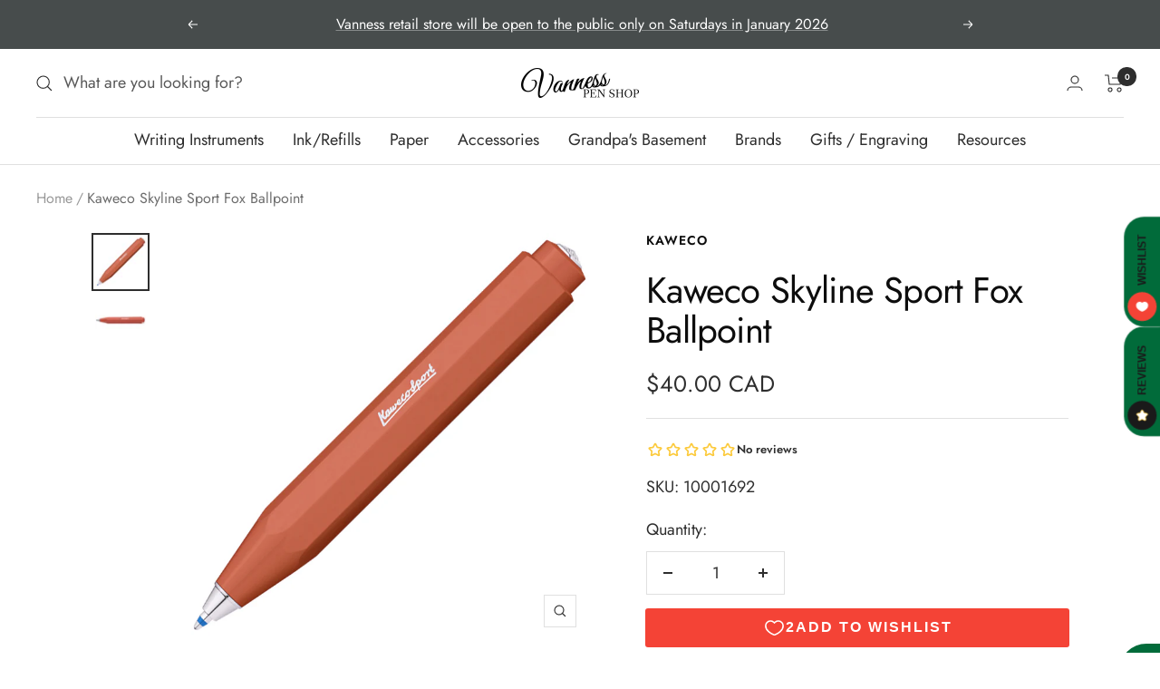

--- FILE ---
content_type: text/html; charset=utf-8
request_url: https://vanness1938.com/en-ca/products/kaweco-skyline-sport-fox-ballpoint
body_size: 51789
content:
<!doctype html><html class="no-js" lang="en" dir="ltr">
  <head>
<!-- Stock Alerts is generated by Ordersify -->
<style type="text/css">#bis-inline-button { padding: 16px 34px 15px 34px; font-size: 0.88889rem; border: none; border-radius: 0; text-transform: uppercase; font-weight: bolder; }.osf_sr_content{padding:5px 15px;border:1px solid;border-radius: 4px}</style><script type="text/javascript">
  window.ORDERSIFY_BIS = window.ORDERSIFY_BIS || {};
  window.ORDERSIFY_BIS.template = "product";
  window.ORDERSIFY_BIS.language = "en";
  window.ORDERSIFY_BIS.primary_language = "en";
  
  
  window.ORDERSIFY_BIS.product_collections = [];
  window.ORDERSIFY_BIS.variant_inventory = [];
  window.ORDERSIFY_BIS.collection_product_inventories = [];
  window.ORDERSIFY_BIS.collection_product_collections = [];
  
    window.ORDERSIFY_BIS.variant_inventory[21259209310313] = { inventory_management: "shopify", inventory_policy: "deny", inventory_quantity: 1};
  
  window.ORDERSIFY_BIS.collection_products = null;
  
  
    window.ORDERSIFY_BIS.product_collections.push({id: "306451218607"});
  
    window.ORDERSIFY_BIS.product_collections.push({id: "304390471855"});
  
    window.ORDERSIFY_BIS.product_collections.push({id: "304259236015"});
  
    window.ORDERSIFY_BIS.product_collections.push({id: "305263870127"});
  
    window.ORDERSIFY_BIS.product_collections.push({id: "305756602543"});
  
    window.ORDERSIFY_BIS.product_collections.push({id: "304399614127"});
  
    window.ORDERSIFY_BIS.product_collections.push({id: "300536135855"});
  
    window.ORDERSIFY_BIS.product_collections.push({id: "300531482799"});
  
    window.ORDERSIFY_BIS.product_collections.push({id: "301130776751"});
  
    window.ORDERSIFY_BIS.product_collections.push({id: "148543078505"});
  
    window.ORDERSIFY_BIS.product_collections.push({id: "305242767535"});
  
    window.ORDERSIFY_BIS.product_collections.push({id: "22404169758"});
  
    window.ORDERSIFY_BIS.product_collections.push({id: "216768326"});
  
    window.ORDERSIFY_BIS.product_collections.push({id: "303445180591"});
  
    window.ORDERSIFY_BIS.product_collections.push({id: "359153139887"});
  
    window.ORDERSIFY_BIS.product_collections.push({id: "301127663791"});
  
    window.ORDERSIFY_BIS.product_collections.push({id: "304422027439"});
  
  window.ORDERSIFY_BIS.shop = "vanness.myshopify.com";
  window.ORDERSIFY_BIS.variant_inventory = [];
  
    window.ORDERSIFY_BIS.variant_inventory[21259209310313] = {inventory_management: "shopify",inventory_policy: "deny",inventory_quantity: 1};
  
  
  window.ORDERSIFY_BIS.popupSetting = {"is_optin_enable":false,"is_preorder":false,"is_brand_mark":false,"font_family":"Karla","is_multiple_language":false,"font_size":15,"popup_border_radius":4,"popup_heading_color":"#212b36","popup_text_color":"#212b36","is_message_enable":false,"is_sms_enable":false,"is_accepts_marketing_enable":false,"field_border_radius":4,"popup_button_color":"#ffffff","popup_button_bg_color":"#314749","is_float_button":true,"is_inline_form":true,"inline_form_selector":null,"inline_form_position":null,"float_button_position":"right","float_button_top":12,"float_button_color":"#ffffff","float_button_bg_color":"#314749","is_inline_button":true,"inline_button_color":"#ffffff","inline_button_bg_color":"#314749","is_push_notification_enable":false,"is_overlay_close":false,"ignore_collection_ids":"","ignore_product_tags":"","ignore_product_ids":"","is_auto_translation":false,"selector":"#osf_bis","selector_position":"right","is_ga":true,"is_fp":true,"is_fb_checkbox":false,"fb_page_id":null,"is_pushowl":true};
  window.ORDERSIFY_BIS.product = {"id":2353882923113,"title":"Kaweco Skyline Sport Fox Ballpoint","handle":"kaweco-skyline-sport-fox-ballpoint","description":"\u003cmeta charset=\"utf-8\"\u003e\n\u003cp\u003e\u003cspan\u003eWe're going for pastel again: Inspired by streetwear trends, the soft color \"Fox\" is added to the SKYLINE Sport series - a perfect match for the beginning of autumn.\u003c\/span\u003e\u003c\/p\u003e\n\u003cp\u003eKaweco's classic octagonal-shaped pocket click-action ballpoint pen in orange plastic is only 4 1\/4\" long. Uses \u003ca href=\"https:\/\/vanness1938.com\/collections\/ballpoint-refills\/d1-refill\"\u003eD1 multipen refills.\u003c\/a\u003e\u003c\/p\u003e\n\u003cp\u003eThe following clips are also available separately for the Kaweco Sport:\u003c\/p\u003e\n\u003cul\u003e\n\u003cli\u003e\n\u003ca href=\"https:\/\/vanness1938.com\/collections\/kaweco-pen-accessories\/products\/kaweco-chrome-clip\"\u003eOctagonal Classic Chrome Clip\u003c\/a\u003e\u003cbr\u003e\n\u003c\/li\u003e\n\u003cli\u003e\u003ca href=\"https:\/\/vanness1938.com\/collections\/kaweco-pen-accessories\/products\/kaweco-octagonal-nostalgic-chrome-clip\"\u003eOctagonal Nostalgic Chrome Clip\u003c\/a\u003e\u003c\/li\u003e\n\u003cli\u003e\u003ca href=\"https:\/\/vanness1938.com\/collections\/kaweco-pen-accessories\/products\/kaweco-gold-clip\"\u003eOctagonal Classic Gold Clip\u003c\/a\u003e\u003c\/li\u003e\n\u003cli\u003e\u003ca href=\"https:\/\/vanness1938.com\/collections\/kaweco-pen-accessories\/products\/kaweco-octagonal-nostalgic-gold-clip\"\u003eOctagonal Nostalgic Gold Clip\u003c\/a\u003e\u003c\/li\u003e\n\u003cli\u003e\u003ca href=\"https:\/\/vanness1938.com\/collections\/kaweco-pen-accessories\/products\/kaweco-octagonal-nostalgic-copper-clip\"\u003eOctagonal Nostalgic Bronze\/Copper Clip\u003c\/a\u003e\u003c\/li\u003e\n\u003cli\u003e\u003ca href=\"https:\/\/vanness1938.com\/collections\/kaweco-pen-accessories\/products\/kaweco-octagonal-nostalgic-black-clip\"\u003eOctagonal Nostalgic Black Clip\u003c\/a\u003e\u003c\/li\u003e\n\u003c\/ul\u003e\n\u003cp\u003eCheck out\u003cspan\u003e \u003ca href=\"https:\/\/vanness1938.com\/collections\/kaweco-ink\" title=\"Kaweco Ink | Vanness Inc.\" data-mce-href=\"https:\/\/vanness1938.com\/collections\/kaweco-ink\"\u003eKaweco\u003c\/a\u003e\u003c\/span\u003e\u003ca href=\"https:\/\/vanness1938.com\/collections\/kaweco-ink\" title=\"Kaweco Ink | Vanness Inc.\" data-mce-href=\"https:\/\/vanness1938.com\/collections\/kaweco-ink\"\u003e Ink\u003c\/a\u003e These Inks made by\u003cspan\u003e Kaweco \u003c\/span\u003e\u003cspan\u003e \u003c\/span\u003ecompliment this Pen.\u003c\/p\u003e\n\u003cmeta charset=\"utf-8\"\u003e","published_at":"2016-04-05T13:16:00-05:00","created_at":"2018-12-03T16:14:15-06:00","vendor":"Kaweco","type":"Pen","tags":["Ballpoint Pen","Click-Action","Eligible for Discount Code","Made in Germany","Orange Pen","Small Pen"],"price":4000,"price_min":4000,"price_max":4000,"available":true,"price_varies":false,"compare_at_price":null,"compare_at_price_min":0,"compare_at_price_max":0,"compare_at_price_varies":false,"variants":[{"id":21259209310313,"title":"Default Title","option1":"Default Title","option2":null,"option3":null,"sku":"10001692","requires_shipping":true,"taxable":true,"featured_image":null,"available":true,"name":"Kaweco Skyline Sport Fox Ballpoint","public_title":null,"options":["Default Title"],"price":4000,"weight":65,"compare_at_price":null,"inventory_quantity":1,"inventory_management":"shopify","inventory_policy":"deny","barcode":"4250278615710","requires_selling_plan":false,"selling_plan_allocations":[]}],"images":["\/\/vanness1938.com\/cdn\/shop\/products\/10001692_3.jpg?v=1609882965","\/\/vanness1938.com\/cdn\/shop\/products\/sport_fox_bp.jpg?v=1609882969"],"featured_image":"\/\/vanness1938.com\/cdn\/shop\/products\/10001692_3.jpg?v=1609882965","options":["Title"],"media":[{"alt":null,"id":16862670684335,"position":1,"preview_image":{"aspect_ratio":1.0,"height":707,"width":707,"src":"\/\/vanness1938.com\/cdn\/shop\/products\/10001692_3.jpg?v=1609882965"},"aspect_ratio":1.0,"height":707,"media_type":"image","src":"\/\/vanness1938.com\/cdn\/shop\/products\/10001692_3.jpg?v=1609882965","width":707},{"alt":null,"id":1306997457001,"position":2,"preview_image":{"aspect_ratio":1.395,"height":860,"width":1200,"src":"\/\/vanness1938.com\/cdn\/shop\/products\/sport_fox_bp.jpg?v=1609882969"},"aspect_ratio":1.395,"height":860,"media_type":"image","src":"\/\/vanness1938.com\/cdn\/shop\/products\/sport_fox_bp.jpg?v=1609882969","width":1200}],"requires_selling_plan":false,"selling_plan_groups":[],"content":"\u003cmeta charset=\"utf-8\"\u003e\n\u003cp\u003e\u003cspan\u003eWe're going for pastel again: Inspired by streetwear trends, the soft color \"Fox\" is added to the SKYLINE Sport series - a perfect match for the beginning of autumn.\u003c\/span\u003e\u003c\/p\u003e\n\u003cp\u003eKaweco's classic octagonal-shaped pocket click-action ballpoint pen in orange plastic is only 4 1\/4\" long. Uses \u003ca href=\"https:\/\/vanness1938.com\/collections\/ballpoint-refills\/d1-refill\"\u003eD1 multipen refills.\u003c\/a\u003e\u003c\/p\u003e\n\u003cp\u003eThe following clips are also available separately for the Kaweco Sport:\u003c\/p\u003e\n\u003cul\u003e\n\u003cli\u003e\n\u003ca href=\"https:\/\/vanness1938.com\/collections\/kaweco-pen-accessories\/products\/kaweco-chrome-clip\"\u003eOctagonal Classic Chrome Clip\u003c\/a\u003e\u003cbr\u003e\n\u003c\/li\u003e\n\u003cli\u003e\u003ca href=\"https:\/\/vanness1938.com\/collections\/kaweco-pen-accessories\/products\/kaweco-octagonal-nostalgic-chrome-clip\"\u003eOctagonal Nostalgic Chrome Clip\u003c\/a\u003e\u003c\/li\u003e\n\u003cli\u003e\u003ca href=\"https:\/\/vanness1938.com\/collections\/kaweco-pen-accessories\/products\/kaweco-gold-clip\"\u003eOctagonal Classic Gold Clip\u003c\/a\u003e\u003c\/li\u003e\n\u003cli\u003e\u003ca href=\"https:\/\/vanness1938.com\/collections\/kaweco-pen-accessories\/products\/kaweco-octagonal-nostalgic-gold-clip\"\u003eOctagonal Nostalgic Gold Clip\u003c\/a\u003e\u003c\/li\u003e\n\u003cli\u003e\u003ca href=\"https:\/\/vanness1938.com\/collections\/kaweco-pen-accessories\/products\/kaweco-octagonal-nostalgic-copper-clip\"\u003eOctagonal Nostalgic Bronze\/Copper Clip\u003c\/a\u003e\u003c\/li\u003e\n\u003cli\u003e\u003ca href=\"https:\/\/vanness1938.com\/collections\/kaweco-pen-accessories\/products\/kaweco-octagonal-nostalgic-black-clip\"\u003eOctagonal Nostalgic Black Clip\u003c\/a\u003e\u003c\/li\u003e\n\u003c\/ul\u003e\n\u003cp\u003eCheck out\u003cspan\u003e \u003ca href=\"https:\/\/vanness1938.com\/collections\/kaweco-ink\" title=\"Kaweco Ink | Vanness Inc.\" data-mce-href=\"https:\/\/vanness1938.com\/collections\/kaweco-ink\"\u003eKaweco\u003c\/a\u003e\u003c\/span\u003e\u003ca href=\"https:\/\/vanness1938.com\/collections\/kaweco-ink\" title=\"Kaweco Ink | Vanness Inc.\" data-mce-href=\"https:\/\/vanness1938.com\/collections\/kaweco-ink\"\u003e Ink\u003c\/a\u003e These Inks made by\u003cspan\u003e Kaweco \u003c\/span\u003e\u003cspan\u003e \u003c\/span\u003ecompliment this Pen.\u003c\/p\u003e\n\u003cmeta charset=\"utf-8\"\u003e"};
  window.ORDERSIFY_BIS.currentVariant = {"id":21259209310313,"title":"Default Title","option1":"Default Title","option2":null,"option3":null,"sku":"10001692","requires_shipping":true,"taxable":true,"featured_image":null,"available":true,"name":"Kaweco Skyline Sport Fox Ballpoint","public_title":null,"options":["Default Title"],"price":4000,"weight":65,"compare_at_price":null,"inventory_quantity":1,"inventory_management":"shopify","inventory_policy":"deny","barcode":"4250278615710","requires_selling_plan":false,"selling_plan_allocations":[]};
  window.ORDERSIFY_BIS.stockRemainingSetting = {"status":false,"selector":"#osf_stock_remaining","selector_position":"inside","font_family":"Karla","font_size":16,"content":"Low stock! Only {{ quantity }} items left!","display_quantity":3,"is_multiple_language":false,"ignore_collection_ids":"","ignore_product_tags":"Coming Soon","ignore_product_ids":""};
  
    window.ORDERSIFY_BIS.translations = {"en":{"inline_button_text":"Notify when available","float_button_text":"Notify when available","popup_heading":"Notify me when available","popup_description":"We will send you a notification as soon as this product is available again.","popup_button_text":"Notify me","popup_note":"We respect your privacy and don't share your email with anybody.","field_email_placeholder":"eg. username@example.com","field_phone_placeholder":"eg. (201) 555-5555","field_message_placeholder":"Tell something about your requirements to shop","success_text":"You subscribed notification successfully","required_email":"Your email is required","invalid_email":"Your email is invalid","invalid_message":"Your message must be less then 255 characters","push_notification_message":"Receive via web notification","low_stock_content":"Low stock! Only {{ quantity }} items left!","optin_message":null,"please_agree":null,"pre_order_button_content":null,"pre_order_preparation_banner":null,"coming_soon_button_content":null,"pre_order_delivery_banner":null,"coming_soon_message":null,"pre_order_limit_purchases":null,"mixed_cart_content":null,"badge_low_stock_content":"Low Stock","badge_out_of_stock_content":"Out of Stock","badge_pre_order_content":"Pre-Order","badge_coming_soon_content":"Coming Soon"}};
  
  window.ORDERSIFY_BIS.poSettings = {"status":true,"is_multiple_language":false,"product_add_to_cart_selector":"[action^=\"\/cart\/add\"] [type=\"submit\"]","product_add_to_cart_text_selector":"[action^=\"\/cart\/add\"] [type=\"submit\"]","product_quantity_selector":"[name=\"quantity\"]","product_form_selector":".product-form [action^=\"\/cart\/add\"]","product_variant_selector":"[name=\"id\"]","po_button_color":"#ffffff","po_button_bg_color":"#000000","is_hide_bin":false,"mx_color":"#000000","mx_bg_color":"transparent","is_mixed_cart":true,"cs_button_color":"#000000","cs_button_bg_color":"transparent","banner_radius":4,"banner_color":"#000000","banner_bg_color":"transparent"};
  window.ORDERSIFY_BIS.badgeSettings = {"status":true,"is_low_stock":false,"is_out_of_stock":true,"is_pre_order":true,"is_coming_soon":true,"low_stock_threshold":10,"is_multiple_language":0,"low_stock_type":"one","out_of_stock_type":"one","pre_order_type":"one","coming_soon_type":"one"};
  window.ORDERSIFY_BIS.poCampaigns = [];
</script>

<!-- End of Stock Alerts is generated by Ordersify -->
    <meta charset="utf-8">
    <meta name="viewport" content="width=device-width, initial-scale=1.0, height=device-height, minimum-scale=1.0, maximum-scale=1.0">
    <meta name="theme-color" content="#ffffff">

    <title>Kaweco Skyline Sport Fox Ballpoint</title><meta name="description" content="We&#39;re going for pastel again: Inspired by streetwear trends, the soft color &quot;Fox&quot; is added to the SKYLINE Sport series - a perfect match for the beginning of autumn. Kaweco&#39;s classic octagonal-shaped pocket click-action ballpoint pen in orange plastic is only 4 1/4&quot; long. Uses D1 multipen refills. The following clips a"><link rel="canonical" href="https://vanness1938.com/en-ca/products/kaweco-skyline-sport-fox-ballpoint"><link rel="shortcut icon" href="//vanness1938.com/cdn/shop/files/Vanness-world-final_7dfddd62-53f4-4b0c-9f42-219a75bd9796_96x96.png?v=1655739579" type="image/png"><link rel="preconnect" href="https://cdn.shopify.com">
    <link rel="dns-prefetch" href="https://productreviews.shopifycdn.com">
    <link rel="dns-prefetch" href="https://www.google-analytics.com"><link rel="preconnect" href="https://fonts.shopifycdn.com" crossorigin><link rel="preload" as="style" href="//vanness1938.com/cdn/shop/t/42/assets/theme.css?v=88009966438304226991760120453">
    <link rel="preload" as="script" href="//vanness1938.com/cdn/shop/t/42/assets/vendor.js?v=31715688253868339281760120453">
    <link rel="preload" as="script" href="//vanness1938.com/cdn/shop/t/42/assets/theme.js?v=9910217497736988761760120453"><link rel="preload" as="fetch" href="/en-ca/products/kaweco-skyline-sport-fox-ballpoint.js" crossorigin>
      <link rel="preload" as="image" imagesizes="(max-width: 999px) calc(100vw - 48px), 640px" imagesrcset="//vanness1938.com/cdn/shop/products/10001692_3_400x.jpg?v=1609882965 400w, //vanness1938.com/cdn/shop/products/10001692_3_500x.jpg?v=1609882965 500w, //vanness1938.com/cdn/shop/products/10001692_3_600x.jpg?v=1609882965 600w, //vanness1938.com/cdn/shop/products/10001692_3_700x.jpg?v=1609882965 700w, //vanness1938.com/cdn/shop/products/10001692_3_707x.jpg?v=1609882965 707w
"><link rel="preload" as="script" href="//vanness1938.com/cdn/shop/t/42/assets/flickity.js?v=176646718982628074891760120453"><meta property="og:type" content="product">
  <meta property="og:title" content="Kaweco Skyline Sport Fox Ballpoint">
  <meta property="product:price:amount" content="40.00">
  <meta property="product:price:currency" content="CAD"><meta property="og:image" content="http://vanness1938.com/cdn/shop/products/10001692_3.jpg?v=1609882965">
  <meta property="og:image:secure_url" content="https://vanness1938.com/cdn/shop/products/10001692_3.jpg?v=1609882965">
  <meta property="og:image:width" content="707">
  <meta property="og:image:height" content="707"><meta property="og:description" content="We&#39;re going for pastel again: Inspired by streetwear trends, the soft color &quot;Fox&quot; is added to the SKYLINE Sport series - a perfect match for the beginning of autumn. Kaweco&#39;s classic octagonal-shaped pocket click-action ballpoint pen in orange plastic is only 4 1/4&quot; long. Uses D1 multipen refills. The following clips a"><meta property="og:url" content="https://vanness1938.com/en-ca/products/kaweco-skyline-sport-fox-ballpoint">
<meta property="og:site_name" content="Vanness"><meta name="twitter:card" content="summary"><meta name="twitter:title" content="Kaweco Skyline Sport Fox Ballpoint">
  <meta name="twitter:description" content="
We&#39;re going for pastel again: Inspired by streetwear trends, the soft color &quot;Fox&quot; is added to the SKYLINE Sport series - a perfect match for the beginning of autumn.
Kaweco&#39;s classic octagonal-shaped pocket click-action ballpoint pen in orange plastic is only 4 1/4&quot; long. Uses D1 multipen refills.
The following clips are also available separately for the Kaweco Sport:


Octagonal Classic Chrome Clip

Octagonal Nostalgic Chrome Clip
Octagonal Classic Gold Clip
Octagonal Nostalgic Gold Clip
Octagonal Nostalgic Bronze/Copper Clip
Octagonal Nostalgic Black Clip

Check out Kaweco Ink These Inks made by Kaweco  compliment this Pen.
"><meta name="twitter:image" content="https://vanness1938.com/cdn/shop/products/10001692_3_1200x1200_crop_center.jpg?v=1609882965">
  <meta name="twitter:image:alt" content="">
    
  <script type="application/ld+json">
  {
    "@context": "https://schema.org",
    "@type": "Product",
    "productID": 2353882923113,
    "offers": [{
          "@type": "Offer",
          "name": "Default Title",
          "availability":"https://schema.org/InStock",
          "price": 40.0,
          "priceCurrency": "CAD",
          "priceValidUntil": "2026-01-30","sku": "10001692",
            "gtin13": "4250278615710",
          "url": "/en-ca/products/kaweco-skyline-sport-fox-ballpoint?variant=21259209310313"
        }
],"brand": {
      "@type": "Brand",
      "name": "Kaweco"
    },
    "name": "Kaweco Skyline Sport Fox Ballpoint",
    "description": "\nWe're going for pastel again: Inspired by streetwear trends, the soft color \"Fox\" is added to the SKYLINE Sport series - a perfect match for the beginning of autumn.\nKaweco's classic octagonal-shaped pocket click-action ballpoint pen in orange plastic is only 4 1\/4\" long. Uses D1 multipen refills.\nThe following clips are also available separately for the Kaweco Sport:\n\n\nOctagonal Classic Chrome Clip\n\nOctagonal Nostalgic Chrome Clip\nOctagonal Classic Gold Clip\nOctagonal Nostalgic Gold Clip\nOctagonal Nostalgic Bronze\/Copper Clip\nOctagonal Nostalgic Black Clip\n\nCheck out Kaweco Ink These Inks made by Kaweco  compliment this Pen.\n",
    "category": "Pen",
    "url": "/en-ca/products/kaweco-skyline-sport-fox-ballpoint",
    "sku": "10001692",
    "image": {
      "@type": "ImageObject",
      "url": "https://vanness1938.com/cdn/shop/products/10001692_3.jpg?v=1609882965&width=1024",
      "image": "https://vanness1938.com/cdn/shop/products/10001692_3.jpg?v=1609882965&width=1024",
      "name": "",
      "width": "1024",
      "height": "1024"
    }
  }
  </script>



  <script type="application/ld+json">
  {
    "@context": "https://schema.org",
    "@type": "BreadcrumbList",
  "itemListElement": [{
      "@type": "ListItem",
      "position": 1,
      "name": "Home",
      "item": "https://vanness1938.com"
    },{
          "@type": "ListItem",
          "position": 2,
          "name": "Kaweco Skyline Sport Fox Ballpoint",
          "item": "https://vanness1938.com/en-ca/products/kaweco-skyline-sport-fox-ballpoint"
        }]
  }
  </script>


    <link rel="preload" href="//vanness1938.com/cdn/fonts/jost/jost_n4.d47a1b6347ce4a4c9f437608011273009d91f2b7.woff2" as="font" type="font/woff2" crossorigin><link rel="preload" href="//vanness1938.com/cdn/fonts/jost/jost_n4.d47a1b6347ce4a4c9f437608011273009d91f2b7.woff2" as="font" type="font/woff2" crossorigin><style>
  /* Typography (heading) */
  @font-face {
  font-family: Jost;
  font-weight: 400;
  font-style: normal;
  font-display: swap;
  src: url("//vanness1938.com/cdn/fonts/jost/jost_n4.d47a1b6347ce4a4c9f437608011273009d91f2b7.woff2") format("woff2"),
       url("//vanness1938.com/cdn/fonts/jost/jost_n4.791c46290e672b3f85c3d1c651ef2efa3819eadd.woff") format("woff");
}

@font-face {
  font-family: Jost;
  font-weight: 400;
  font-style: italic;
  font-display: swap;
  src: url("//vanness1938.com/cdn/fonts/jost/jost_i4.b690098389649750ada222b9763d55796c5283a5.woff2") format("woff2"),
       url("//vanness1938.com/cdn/fonts/jost/jost_i4.fd766415a47e50b9e391ae7ec04e2ae25e7e28b0.woff") format("woff");
}

/* Typography (body) */
  @font-face {
  font-family: Jost;
  font-weight: 400;
  font-style: normal;
  font-display: swap;
  src: url("//vanness1938.com/cdn/fonts/jost/jost_n4.d47a1b6347ce4a4c9f437608011273009d91f2b7.woff2") format("woff2"),
       url("//vanness1938.com/cdn/fonts/jost/jost_n4.791c46290e672b3f85c3d1c651ef2efa3819eadd.woff") format("woff");
}

@font-face {
  font-family: Jost;
  font-weight: 400;
  font-style: italic;
  font-display: swap;
  src: url("//vanness1938.com/cdn/fonts/jost/jost_i4.b690098389649750ada222b9763d55796c5283a5.woff2") format("woff2"),
       url("//vanness1938.com/cdn/fonts/jost/jost_i4.fd766415a47e50b9e391ae7ec04e2ae25e7e28b0.woff") format("woff");
}

@font-face {
  font-family: Jost;
  font-weight: 600;
  font-style: normal;
  font-display: swap;
  src: url("//vanness1938.com/cdn/fonts/jost/jost_n6.ec1178db7a7515114a2d84e3dd680832b7af8b99.woff2") format("woff2"),
       url("//vanness1938.com/cdn/fonts/jost/jost_n6.b1178bb6bdd3979fef38e103a3816f6980aeaff9.woff") format("woff");
}

@font-face {
  font-family: Jost;
  font-weight: 600;
  font-style: italic;
  font-display: swap;
  src: url("//vanness1938.com/cdn/fonts/jost/jost_i6.9af7e5f39e3a108c08f24047a4276332d9d7b85e.woff2") format("woff2"),
       url("//vanness1938.com/cdn/fonts/jost/jost_i6.2bf310262638f998ed206777ce0b9a3b98b6fe92.woff") format("woff");
}

:root {--heading-color: 13, 13, 13;
    --text-color: 46, 46, 46;
    --background: 255, 255, 255;
    --secondary-background: 245, 245, 245;
    --border-color: 224, 224, 224;
    --border-color-darker: 171, 171, 171;
    --success-color: 31, 173, 120;
    --success-background: 210, 239, 228;
    --error-color: 222, 42, 42;
    --error-background: 253, 240, 240;
    --primary-button-background: 54, 58, 55;
    --primary-button-text-color: 255, 255, 255;
    --secondary-button-background: 223, 223, 223;
    --secondary-button-text-color: 46, 46, 46;
    --product-star-rating: 246, 164, 41;
    --product-on-sale-accent: 95, 226, 162;
    --product-sold-out-accent: 113, 46, 46;
    --product-custom-label-background: 5, 30, 56;
    --product-custom-label-text-color: 255, 255, 255;
    --product-custom-label-2-background: 46, 158, 123;
    --product-custom-label-2-text-color: 255, 255, 255;
    --product-low-stock-text-color: 222, 43, 43;
    --product-in-stock-text-color: 46, 158, 123;
    --loading-bar-background: 46, 46, 46;

    /* We duplicate some "base" colors as root colors, which is useful to use on drawer elements or popover without. Those should not be overridden to avoid issues */
    --root-heading-color: 13, 13, 13;
    --root-text-color: 46, 46, 46;
    --root-background: 255, 255, 255;
    --root-border-color: 224, 224, 224;
    --root-primary-button-background: 54, 58, 55;
    --root-primary-button-text-color: 255, 255, 255;

    --base-font-size: 18px;
    --heading-font-family: Jost, sans-serif;
    --heading-font-weight: 400;
    --heading-font-style: normal;
    --heading-text-transform: normal;
    --text-font-family: Jost, sans-serif;
    --text-font-weight: 400;
    --text-font-style: normal;
    --text-font-bold-weight: 600;

    /* Typography (font size) */
    --heading-xxsmall-font-size: 11px;
    --heading-xsmall-font-size: 11px;
    --heading-small-font-size: 13px;
    --heading-large-font-size: 40px;
    --heading-h1-font-size: 40px;
    --heading-h2-font-size: 32px;
    --heading-h3-font-size: 28px;
    --heading-h4-font-size: 26px;
    --heading-h5-font-size: 22px;
    --heading-h6-font-size: 18px;

    /* Control the look and feel of the theme by changing radius of various elements */
    --button-border-radius: 0px;
    --block-border-radius: 0px;
    --block-border-radius-reduced: 0px;
    --color-swatch-border-radius: 0px;

    /* Button size */
    --button-height: 48px;
    --button-small-height: 40px;

    /* Form related */
    --form-input-field-height: 48px;
    --form-input-gap: 16px;
    --form-submit-margin: 24px;

    /* Product listing related variables */
    --product-list-block-spacing: 32px;

    /* Video related */
    --play-button-background: 255, 255, 255;
    --play-button-arrow: 46, 46, 46;

    /* RTL support */
    --transform-logical-flip: 1;
    --transform-origin-start: left;
    --transform-origin-end: right;

    /* Other */
    --zoom-cursor-svg-url: url(//vanness1938.com/cdn/shop/t/42/assets/zoom-cursor.svg?v=30075379716905686341760120453);
    --arrow-right-svg-url: url(//vanness1938.com/cdn/shop/t/42/assets/arrow-right.svg?v=33979713400353399671760120453);
    --arrow-left-svg-url: url(//vanness1938.com/cdn/shop/t/42/assets/arrow-left.svg?v=181369132676242170831760120453);

    /* Some useful variables that we can reuse in our CSS. Some explanation are needed for some of them:
       - container-max-width-minus-gutters: represents the container max width without the edge gutters
       - container-outer-width: considering the screen width, represent all the space outside the container
       - container-outer-margin: same as container-outer-width but get set to 0 inside a container
       - container-inner-width: the effective space inside the container (minus gutters)
       - grid-column-width: represents the width of a single column of the grid
       - vertical-breather: this is a variable that defines the global "spacing" between sections, and inside the section
                            to create some "breath" and minimum spacing
     */
    --container-max-width: 1600px;
    --container-gutter: 24px;
    --container-max-width-minus-gutters: calc(var(--container-max-width) - (var(--container-gutter)) * 2);
    --container-outer-width: max(calc((100vw - var(--container-max-width-minus-gutters)) / 2), var(--container-gutter));
    --container-outer-margin: var(--container-outer-width);
    --container-inner-width: calc(100vw - var(--container-outer-width) * 2);

    --grid-column-count: 10;
    --grid-gap: 24px;
    --grid-column-width: calc((100vw - var(--container-outer-width) * 2 - var(--grid-gap) * (var(--grid-column-count) - 1)) / var(--grid-column-count));

    --vertical-breather: 28px;
    --vertical-breather-tight: 28px;

    /* Shopify related variables */
    --payment-terms-background-color: #ffffff;
  }

  @media screen and (min-width: 741px) {
    :root {
      --container-gutter: 40px;
      --grid-column-count: 20;
      --vertical-breather: 40px;
      --vertical-breather-tight: 40px;

      /* Typography (font size) */
      --heading-xsmall-font-size: 13px;
      --heading-small-font-size: 14px;
      --heading-large-font-size: 58px;
      --heading-h1-font-size: 58px;
      --heading-h2-font-size: 44px;
      --heading-h3-font-size: 36px;
      --heading-h4-font-size: 28px;
      --heading-h5-font-size: 22px;
      --heading-h6-font-size: 20px;

      /* Form related */
      --form-input-field-height: 52px;
      --form-submit-margin: 32px;

      /* Button size */
      --button-height: 52px;
      --button-small-height: 44px;
    }
  }

  @media screen and (min-width: 1200px) {
    :root {
      --vertical-breather: 48px;
      --vertical-breather-tight: 48px;
      --product-list-block-spacing: 48px;

      /* Typography */
      --heading-large-font-size: 72px;
      --heading-h1-font-size: 62px;
      --heading-h2-font-size: 54px;
      --heading-h3-font-size: 40px;
      --heading-h4-font-size: 34px;
      --heading-h5-font-size: 26px;
      --heading-h6-font-size: 18px;
    }
  }

  @media screen and (min-width: 1600px) {
    :root {
      --vertical-breather: 48px;
      --vertical-breather-tight: 48px;
    }
  }
</style>
    <script>
  // This allows to expose several variables to the global scope, to be used in scripts
  window.themeVariables = {
    settings: {
      direction: "ltr",
      pageType: "product",
      cartCount: 0,
      moneyFormat: "${{amount}}",
      moneyWithCurrencyFormat: "${{amount}} CAD",
      showVendor: false,
      discountMode: "saving",
      currencyCodeEnabled: true,
      searchMode: "product,collection",
      searchUnavailableProducts: "last",
      cartType: "page",
      cartCurrency: "CAD",
      mobileZoomFactor: 2.5
    },

    routes: {
      host: "vanness1938.com",
      rootUrl: "\/en-ca",
      rootUrlWithoutSlash: "\/en-ca",
      cartUrl: "\/en-ca\/cart",
      cartAddUrl: "\/en-ca\/cart\/add",
      cartChangeUrl: "\/en-ca\/cart\/change",
      searchUrl: "\/en-ca\/search",
      predictiveSearchUrl: "\/en-ca\/search\/suggest",
      productRecommendationsUrl: "\/en-ca\/recommendations\/products"
    },

    strings: {
      accessibilityDelete: "Delete",
      accessibilityClose: "Close",
      collectionSoldOut: "Sold out",
      collectionDiscount: "Save @savings@",
      productSalePrice: "Sale price",
      productRegularPrice: "Regular price",
      productFormUnavailable: "Unavailable",
      productFormSoldOut: "Coming Soon",
      productFormPreOrder: "Pre-order",
      productFormAddToCart: "Add to cart",
      searchNoResults: "No results could be found.",
      searchNewSearch: "New search",
      searchProducts: "Products",
      searchArticles: "Journal",
      searchPages: "Pages",
      searchCollections: "Collections",
      cartViewCart: "View cart",
      cartItemAdded: "Item added to your cart!",
      cartItemAddedShort: "Added to your cart!",
      cartAddOrderNote: "Add order note",
      cartEditOrderNote: "Edit order note",
      shippingEstimatorNoResults: "Sorry, we do not ship to your address.",
      shippingEstimatorOneResult: "There is one shipping rate for your address:",
      shippingEstimatorMultipleResults: "There are several shipping rates for your address:",
      shippingEstimatorError: "One or more error occurred while retrieving shipping rates:"
    },

    libs: {
      flickity: "\/\/vanness1938.com\/cdn\/shop\/t\/42\/assets\/flickity.js?v=176646718982628074891760120453",
      photoswipe: "\/\/vanness1938.com\/cdn\/shop\/t\/42\/assets\/photoswipe.js?v=132268647426145925301760120453",
      qrCode: "\/\/vanness1938.com\/cdn\/shopifycloud\/storefront\/assets\/themes_support\/vendor\/qrcode-3f2b403b.js"
    },

    breakpoints: {
      phone: 'screen and (max-width: 740px)',
      tablet: 'screen and (min-width: 741px) and (max-width: 999px)',
      tabletAndUp: 'screen and (min-width: 741px)',
      pocket: 'screen and (max-width: 999px)',
      lap: 'screen and (min-width: 1000px) and (max-width: 1199px)',
      lapAndUp: 'screen and (min-width: 1000px)',
      desktop: 'screen and (min-width: 1200px)',
      wide: 'screen and (min-width: 1400px)'
    }
  };

  window.addEventListener('pageshow', async () => {
    const cartContent = await (await fetch(`${window.themeVariables.routes.cartUrl}.js`, {cache: 'reload'})).json();
    document.documentElement.dispatchEvent(new CustomEvent('cart:refresh', {detail: {cart: cartContent}}));
  });

  if ('noModule' in HTMLScriptElement.prototype) {
    // Old browsers (like IE) that does not support module will be considered as if not executing JS at all
    document.documentElement.className = document.documentElement.className.replace('no-js', 'js');

    requestAnimationFrame(() => {
      const viewportHeight = (window.visualViewport ? window.visualViewport.height : document.documentElement.clientHeight);
      document.documentElement.style.setProperty('--window-height',viewportHeight + 'px');
    });
  }// We save the product ID in local storage to be eventually used for recently viewed section
    try {
      const items = JSON.parse(localStorage.getItem('theme:recently-viewed-products') || '[]');

      // We check if the current product already exists, and if it does not, we add it at the start
      if (!items.includes(2353882923113)) {
        items.unshift(2353882923113);
      }

      localStorage.setItem('theme:recently-viewed-products', JSON.stringify(items.slice(0, 20)));
    } catch (e) {
      // Safari in private mode does not allow setting item, we silently fail
    }</script>

    <link rel="stylesheet" href="//vanness1938.com/cdn/shop/t/42/assets/theme.css?v=88009966438304226991760120453">

    <script src="//vanness1938.com/cdn/shop/t/42/assets/vendor.js?v=31715688253868339281760120453" defer></script>
    <script src="//vanness1938.com/cdn/shop/t/42/assets/theme.js?v=9910217497736988761760120453" defer></script>
    <script src="//vanness1938.com/cdn/shop/t/42/assets/custom.js?v=167639537848865775061760120453" defer></script>

    <script>window.performance && window.performance.mark && window.performance.mark('shopify.content_for_header.start');</script><meta name="google-site-verification" content="m0-PnmwOaBcRJD_BowFNjpJRS9Ac-aoY09RDbPDMXRQ">
<meta name="facebook-domain-verification" content="uwvm61dtbee40sz180ivic42v7bdss">
<meta id="shopify-digital-wallet" name="shopify-digital-wallet" content="/6485185/digital_wallets/dialog">
<meta name="shopify-checkout-api-token" content="c331840beabd4fe409284574e86f53f4">
<meta id="in-context-paypal-metadata" data-shop-id="6485185" data-venmo-supported="false" data-environment="production" data-locale="en_US" data-paypal-v4="true" data-currency="CAD">
<link rel="alternate" hreflang="x-default" href="https://vanness1938.com/products/kaweco-skyline-sport-fox-ballpoint">
<link rel="alternate" hreflang="en" href="https://vanness1938.com/products/kaweco-skyline-sport-fox-ballpoint">
<link rel="alternate" hreflang="en-CA" href="https://vanness1938.com/en-ca/products/kaweco-skyline-sport-fox-ballpoint">
<link rel="alternate" hreflang="en-GB" href="https://vanness1938.com/en-gb/products/kaweco-skyline-sport-fox-ballpoint">
<link rel="alternate" type="application/json+oembed" href="https://vanness1938.com/en-ca/products/kaweco-skyline-sport-fox-ballpoint.oembed">
<script async="async" src="/checkouts/internal/preloads.js?locale=en-CA"></script>
<link rel="preconnect" href="https://shop.app" crossorigin="anonymous">
<script async="async" src="https://shop.app/checkouts/internal/preloads.js?locale=en-CA&shop_id=6485185" crossorigin="anonymous"></script>
<script id="apple-pay-shop-capabilities" type="application/json">{"shopId":6485185,"countryCode":"US","currencyCode":"CAD","merchantCapabilities":["supports3DS"],"merchantId":"gid:\/\/shopify\/Shop\/6485185","merchantName":"Vanness","requiredBillingContactFields":["postalAddress","email","phone"],"requiredShippingContactFields":["postalAddress","email","phone"],"shippingType":"shipping","supportedNetworks":["visa","masterCard","amex","discover","elo","jcb"],"total":{"type":"pending","label":"Vanness","amount":"1.00"},"shopifyPaymentsEnabled":true,"supportsSubscriptions":true}</script>
<script id="shopify-features" type="application/json">{"accessToken":"c331840beabd4fe409284574e86f53f4","betas":["rich-media-storefront-analytics"],"domain":"vanness1938.com","predictiveSearch":true,"shopId":6485185,"locale":"en"}</script>
<script>var Shopify = Shopify || {};
Shopify.shop = "vanness.myshopify.com";
Shopify.locale = "en";
Shopify.currency = {"active":"CAD","rate":"1.40341005"};
Shopify.country = "CA";
Shopify.theme = {"name":"Copy of Focal | SC [PO] 26.09.2023","id":146678874287,"schema_name":"Focal","schema_version":"8.11.3","theme_store_id":714,"role":"main"};
Shopify.theme.handle = "null";
Shopify.theme.style = {"id":null,"handle":null};
Shopify.cdnHost = "vanness1938.com/cdn";
Shopify.routes = Shopify.routes || {};
Shopify.routes.root = "/en-ca/";</script>
<script type="module">!function(o){(o.Shopify=o.Shopify||{}).modules=!0}(window);</script>
<script>!function(o){function n(){var o=[];function n(){o.push(Array.prototype.slice.apply(arguments))}return n.q=o,n}var t=o.Shopify=o.Shopify||{};t.loadFeatures=n(),t.autoloadFeatures=n()}(window);</script>
<script>
  window.ShopifyPay = window.ShopifyPay || {};
  window.ShopifyPay.apiHost = "shop.app\/pay";
  window.ShopifyPay.redirectState = null;
</script>
<script id="shop-js-analytics" type="application/json">{"pageType":"product"}</script>
<script defer="defer" async type="module" src="//vanness1938.com/cdn/shopifycloud/shop-js/modules/v2/client.init-shop-cart-sync_BApSsMSl.en.esm.js"></script>
<script defer="defer" async type="module" src="//vanness1938.com/cdn/shopifycloud/shop-js/modules/v2/chunk.common_CBoos6YZ.esm.js"></script>
<script type="module">
  await import("//vanness1938.com/cdn/shopifycloud/shop-js/modules/v2/client.init-shop-cart-sync_BApSsMSl.en.esm.js");
await import("//vanness1938.com/cdn/shopifycloud/shop-js/modules/v2/chunk.common_CBoos6YZ.esm.js");

  window.Shopify.SignInWithShop?.initShopCartSync?.({"fedCMEnabled":true,"windoidEnabled":true});

</script>
<script>
  window.Shopify = window.Shopify || {};
  if (!window.Shopify.featureAssets) window.Shopify.featureAssets = {};
  window.Shopify.featureAssets['shop-js'] = {"shop-cart-sync":["modules/v2/client.shop-cart-sync_DJczDl9f.en.esm.js","modules/v2/chunk.common_CBoos6YZ.esm.js"],"init-fed-cm":["modules/v2/client.init-fed-cm_BzwGC0Wi.en.esm.js","modules/v2/chunk.common_CBoos6YZ.esm.js"],"init-windoid":["modules/v2/client.init-windoid_BS26ThXS.en.esm.js","modules/v2/chunk.common_CBoos6YZ.esm.js"],"shop-cash-offers":["modules/v2/client.shop-cash-offers_DthCPNIO.en.esm.js","modules/v2/chunk.common_CBoos6YZ.esm.js","modules/v2/chunk.modal_Bu1hFZFC.esm.js"],"shop-button":["modules/v2/client.shop-button_D_JX508o.en.esm.js","modules/v2/chunk.common_CBoos6YZ.esm.js"],"init-shop-email-lookup-coordinator":["modules/v2/client.init-shop-email-lookup-coordinator_DFwWcvrS.en.esm.js","modules/v2/chunk.common_CBoos6YZ.esm.js"],"shop-toast-manager":["modules/v2/client.shop-toast-manager_tEhgP2F9.en.esm.js","modules/v2/chunk.common_CBoos6YZ.esm.js"],"shop-login-button":["modules/v2/client.shop-login-button_DwLgFT0K.en.esm.js","modules/v2/chunk.common_CBoos6YZ.esm.js","modules/v2/chunk.modal_Bu1hFZFC.esm.js"],"avatar":["modules/v2/client.avatar_BTnouDA3.en.esm.js"],"init-shop-cart-sync":["modules/v2/client.init-shop-cart-sync_BApSsMSl.en.esm.js","modules/v2/chunk.common_CBoos6YZ.esm.js"],"pay-button":["modules/v2/client.pay-button_BuNmcIr_.en.esm.js","modules/v2/chunk.common_CBoos6YZ.esm.js"],"init-shop-for-new-customer-accounts":["modules/v2/client.init-shop-for-new-customer-accounts_DrjXSI53.en.esm.js","modules/v2/client.shop-login-button_DwLgFT0K.en.esm.js","modules/v2/chunk.common_CBoos6YZ.esm.js","modules/v2/chunk.modal_Bu1hFZFC.esm.js"],"init-customer-accounts-sign-up":["modules/v2/client.init-customer-accounts-sign-up_TlVCiykN.en.esm.js","modules/v2/client.shop-login-button_DwLgFT0K.en.esm.js","modules/v2/chunk.common_CBoos6YZ.esm.js","modules/v2/chunk.modal_Bu1hFZFC.esm.js"],"shop-follow-button":["modules/v2/client.shop-follow-button_C5D3XtBb.en.esm.js","modules/v2/chunk.common_CBoos6YZ.esm.js","modules/v2/chunk.modal_Bu1hFZFC.esm.js"],"checkout-modal":["modules/v2/client.checkout-modal_8TC_1FUY.en.esm.js","modules/v2/chunk.common_CBoos6YZ.esm.js","modules/v2/chunk.modal_Bu1hFZFC.esm.js"],"init-customer-accounts":["modules/v2/client.init-customer-accounts_C0Oh2ljF.en.esm.js","modules/v2/client.shop-login-button_DwLgFT0K.en.esm.js","modules/v2/chunk.common_CBoos6YZ.esm.js","modules/v2/chunk.modal_Bu1hFZFC.esm.js"],"lead-capture":["modules/v2/client.lead-capture_Cq0gfm7I.en.esm.js","modules/v2/chunk.common_CBoos6YZ.esm.js","modules/v2/chunk.modal_Bu1hFZFC.esm.js"],"shop-login":["modules/v2/client.shop-login_BmtnoEUo.en.esm.js","modules/v2/chunk.common_CBoos6YZ.esm.js","modules/v2/chunk.modal_Bu1hFZFC.esm.js"],"payment-terms":["modules/v2/client.payment-terms_BHOWV7U_.en.esm.js","modules/v2/chunk.common_CBoos6YZ.esm.js","modules/v2/chunk.modal_Bu1hFZFC.esm.js"]};
</script>
<script>(function() {
  var isLoaded = false;
  function asyncLoad() {
    if (isLoaded) return;
    isLoaded = true;
    var urls = ["https:\/\/shopiapps.in\/compare_product\/cmp_widget\/sp_cmp_js.php?shop=vanness.myshopify.com","https:\/\/cdn.ordersify.com\/sdk\/v2\/ordersify-shopify.min.js?shop=vanness.myshopify.com","\/\/cdn.shopify.com\/proxy\/f3a0804c1c654d89a9cd5806299d46210f6cac88073aa79d4e58af3be39b1082\/bingshoppingtool-t2app-prod.trafficmanager.net\/uet\/tracking_script?shop=vanness.myshopify.com\u0026sp-cache-control=cHVibGljLCBtYXgtYWdlPTkwMA"];
    for (var i = 0; i < urls.length; i++) {
      var s = document.createElement('script');
      s.type = 'text/javascript';
      s.async = true;
      s.src = urls[i];
      var x = document.getElementsByTagName('script')[0];
      x.parentNode.insertBefore(s, x);
    }
  };
  if(window.attachEvent) {
    window.attachEvent('onload', asyncLoad);
  } else {
    window.addEventListener('load', asyncLoad, false);
  }
})();</script>
<script id="__st">var __st={"a":6485185,"offset":-21600,"reqid":"4bd3c900-ff99-4882-9160-dd0a8b1fd356-1768908891","pageurl":"vanness1938.com\/en-ca\/products\/kaweco-skyline-sport-fox-ballpoint","u":"d777d483d5b2","p":"product","rtyp":"product","rid":2353882923113};</script>
<script>window.ShopifyPaypalV4VisibilityTracking = true;</script>
<script id="form-persister">!function(){'use strict';const t='contact',e='new_comment',n=[[t,t],['blogs',e],['comments',e],[t,'customer']],o='password',r='form_key',c=['recaptcha-v3-token','g-recaptcha-response','h-captcha-response',o],s=()=>{try{return window.sessionStorage}catch{return}},i='__shopify_v',u=t=>t.elements[r],a=function(){const t=[...n].map((([t,e])=>`form[action*='/${t}']:not([data-nocaptcha='true']) input[name='form_type'][value='${e}']`)).join(',');var e;return e=t,()=>e?[...document.querySelectorAll(e)].map((t=>t.form)):[]}();function m(t){const e=u(t);a().includes(t)&&(!e||!e.value)&&function(t){try{if(!s())return;!function(t){const e=s();if(!e)return;const n=u(t);if(!n)return;const o=n.value;o&&e.removeItem(o)}(t);const e=Array.from(Array(32),(()=>Math.random().toString(36)[2])).join('');!function(t,e){u(t)||t.append(Object.assign(document.createElement('input'),{type:'hidden',name:r})),t.elements[r].value=e}(t,e),function(t,e){const n=s();if(!n)return;const r=[...t.querySelectorAll(`input[type='${o}']`)].map((({name:t})=>t)),u=[...c,...r],a={};for(const[o,c]of new FormData(t).entries())u.includes(o)||(a[o]=c);n.setItem(e,JSON.stringify({[i]:1,action:t.action,data:a}))}(t,e)}catch(e){console.error('failed to persist form',e)}}(t)}const f=t=>{if('true'===t.dataset.persistBound)return;const e=function(t,e){const n=function(t){return'function'==typeof t.submit?t.submit:HTMLFormElement.prototype.submit}(t).bind(t);return function(){let t;return()=>{t||(t=!0,(()=>{try{e(),n()}catch(t){(t=>{console.error('form submit failed',t)})(t)}})(),setTimeout((()=>t=!1),250))}}()}(t,(()=>{m(t)}));!function(t,e){if('function'==typeof t.submit&&'function'==typeof e)try{t.submit=e}catch{}}(t,e),t.addEventListener('submit',(t=>{t.preventDefault(),e()})),t.dataset.persistBound='true'};!function(){function t(t){const e=(t=>{const e=t.target;return e instanceof HTMLFormElement?e:e&&e.form})(t);e&&m(e)}document.addEventListener('submit',t),document.addEventListener('DOMContentLoaded',(()=>{const e=a();for(const t of e)f(t);var n;n=document.body,new window.MutationObserver((t=>{for(const e of t)if('childList'===e.type&&e.addedNodes.length)for(const t of e.addedNodes)1===t.nodeType&&'FORM'===t.tagName&&a().includes(t)&&f(t)})).observe(n,{childList:!0,subtree:!0,attributes:!1}),document.removeEventListener('submit',t)}))}()}();</script>
<script integrity="sha256-4kQ18oKyAcykRKYeNunJcIwy7WH5gtpwJnB7kiuLZ1E=" data-source-attribution="shopify.loadfeatures" defer="defer" src="//vanness1938.com/cdn/shopifycloud/storefront/assets/storefront/load_feature-a0a9edcb.js" crossorigin="anonymous"></script>
<script crossorigin="anonymous" defer="defer" src="//vanness1938.com/cdn/shopifycloud/storefront/assets/shopify_pay/storefront-65b4c6d7.js?v=20250812"></script>
<script data-source-attribution="shopify.dynamic_checkout.dynamic.init">var Shopify=Shopify||{};Shopify.PaymentButton=Shopify.PaymentButton||{isStorefrontPortableWallets:!0,init:function(){window.Shopify.PaymentButton.init=function(){};var t=document.createElement("script");t.src="https://vanness1938.com/cdn/shopifycloud/portable-wallets/latest/portable-wallets.en.js",t.type="module",document.head.appendChild(t)}};
</script>
<script data-source-attribution="shopify.dynamic_checkout.buyer_consent">
  function portableWalletsHideBuyerConsent(e){var t=document.getElementById("shopify-buyer-consent"),n=document.getElementById("shopify-subscription-policy-button");t&&n&&(t.classList.add("hidden"),t.setAttribute("aria-hidden","true"),n.removeEventListener("click",e))}function portableWalletsShowBuyerConsent(e){var t=document.getElementById("shopify-buyer-consent"),n=document.getElementById("shopify-subscription-policy-button");t&&n&&(t.classList.remove("hidden"),t.removeAttribute("aria-hidden"),n.addEventListener("click",e))}window.Shopify?.PaymentButton&&(window.Shopify.PaymentButton.hideBuyerConsent=portableWalletsHideBuyerConsent,window.Shopify.PaymentButton.showBuyerConsent=portableWalletsShowBuyerConsent);
</script>
<script data-source-attribution="shopify.dynamic_checkout.cart.bootstrap">document.addEventListener("DOMContentLoaded",(function(){function t(){return document.querySelector("shopify-accelerated-checkout-cart, shopify-accelerated-checkout")}if(t())Shopify.PaymentButton.init();else{new MutationObserver((function(e,n){t()&&(Shopify.PaymentButton.init(),n.disconnect())})).observe(document.body,{childList:!0,subtree:!0})}}));
</script>
<script id='scb4127' type='text/javascript' async='' src='https://vanness1938.com/cdn/shopifycloud/privacy-banner/storefront-banner.js'></script><link id="shopify-accelerated-checkout-styles" rel="stylesheet" media="screen" href="https://vanness1938.com/cdn/shopifycloud/portable-wallets/latest/accelerated-checkout-backwards-compat.css" crossorigin="anonymous">
<style id="shopify-accelerated-checkout-cart">
        #shopify-buyer-consent {
  margin-top: 1em;
  display: inline-block;
  width: 100%;
}

#shopify-buyer-consent.hidden {
  display: none;
}

#shopify-subscription-policy-button {
  background: none;
  border: none;
  padding: 0;
  text-decoration: underline;
  font-size: inherit;
  cursor: pointer;
}

#shopify-subscription-policy-button::before {
  box-shadow: none;
}

      </style>

<script>window.performance && window.performance.mark && window.performance.mark('shopify.content_for_header.end');</script>

<script>
    window.BOLD = window.BOLD || {};
        window.BOLD.options = window.BOLD.options || {};
        window.BOLD.options.settings = window.BOLD.options.settings || {};
        window.BOLD.options.settings.v1_variant_mode = window.BOLD.options.settings.v1_variant_mode || true;
        window.BOLD.options.settings.hybrid_fix_auto_insert_inputs =
        window.BOLD.options.settings.hybrid_fix_auto_insert_inputs || true;
</script>

<script>window.BOLD = window.BOLD || {};
    window.BOLD.common = window.BOLD.common || {};
    window.BOLD.common.Shopify = window.BOLD.common.Shopify || {};
    window.BOLD.common.Shopify.shop = {
      domain: 'vanness1938.com',
      permanent_domain: 'vanness.myshopify.com',
      url: 'https://vanness1938.com',
      secure_url: 'https://vanness1938.com/en-ca',
      money_format: "${{amount}}",
      currency: "USD"
    };
    window.BOLD.common.Shopify.customer = {
      id: null,
      tags: null,
    };
    window.BOLD.common.Shopify.cart = {"note":null,"attributes":{},"original_total_price":0,"total_price":0,"total_discount":0,"total_weight":0.0,"item_count":0,"items":[],"requires_shipping":false,"currency":"CAD","items_subtotal_price":0,"cart_level_discount_applications":[],"checkout_charge_amount":0};
    window.BOLD.common.template = 'product';window.BOLD.common.Shopify.formatMoney = function(money, format) {
        function n(t, e) {
            return "undefined" == typeof t ? e : t
        }
        function r(t, e, r, i) {
            if (e = n(e, 2),
                r = n(r, ","),
                i = n(i, "."),
            isNaN(t) || null == t)
                return 0;
            t = (t / 100).toFixed(e);
            var o = t.split(".")
                , a = o[0].replace(/(\d)(?=(\d\d\d)+(?!\d))/g, "$1" + r)
                , s = o[1] ? i + o[1] : "";
            return a + s
        }
        "string" == typeof money && (money = money.replace(".", ""));
        var i = ""
            , o = /\{\{\s*(\w+)\s*\}\}/
            , a = format || window.BOLD.common.Shopify.shop.money_format || window.Shopify.money_format || "$ {{ amount }}";
        switch (a.match(o)[1]) {
            case "amount":
                i = r(money, 2, ",", ".");
                break;
            case "amount_no_decimals":
                i = r(money, 0, ",", ".");
                break;
            case "amount_with_comma_separator":
                i = r(money, 2, ".", ",");
                break;
            case "amount_no_decimals_with_comma_separator":
                i = r(money, 0, ".", ",");
                break;
            case "amount_with_space_separator":
                i = r(money, 2, " ", ",");
                break;
            case "amount_no_decimals_with_space_separator":
                i = r(money, 0, " ", ",");
                break;
            case "amount_with_apostrophe_separator":
                i = r(money, 2, "'", ".");
                break;
        }
        return a.replace(o, i);
    };
    window.BOLD.common.Shopify.saveProduct = function (handle, product) {
      if (typeof handle === 'string' && typeof window.BOLD.common.Shopify.products[handle] === 'undefined') {
        if (typeof product === 'number') {
          window.BOLD.common.Shopify.handles[product] = handle;
          product = { id: product };
        }
        window.BOLD.common.Shopify.products[handle] = product;
      }
    };
    window.BOLD.common.Shopify.saveVariant = function (variant_id, variant) {
      if (typeof variant_id === 'number' && typeof window.BOLD.common.Shopify.variants[variant_id] === 'undefined') {
        window.BOLD.common.Shopify.variants[variant_id] = variant;
      }
    };window.BOLD.common.Shopify.products = window.BOLD.common.Shopify.products || {};
    window.BOLD.common.Shopify.variants = window.BOLD.common.Shopify.variants || {};
    window.BOLD.common.Shopify.handles = window.BOLD.common.Shopify.handles || {};window.BOLD.common.Shopify.handle = "kaweco-skyline-sport-fox-ballpoint"
window.BOLD.common.Shopify.saveProduct("kaweco-skyline-sport-fox-ballpoint", 2353882923113);window.BOLD.common.Shopify.saveVariant(21259209310313, { product_id: 2353882923113, product_handle: "kaweco-skyline-sport-fox-ballpoint", price: 4000, group_id: '', csp_metafield: {}});window.BOLD.apps_installed = {"Product Discount":1,"Product Options":2} || {};window.BOLD.common.Shopify.metafields = window.BOLD.common.Shopify.metafields || {};window.BOLD.common.Shopify.metafields["bold_rp"] = {};window.BOLD.common.Shopify.metafields["bold_csp_defaults"] = {};window.BOLD.common.cacheParams = window.BOLD.common.cacheParams || {};
</script>

<script>
    window.BOLD.common.cacheParams.options = 1768671530;
</script>
<link href="//vanness1938.com/cdn/shop/t/42/assets/bold-options.css?v=12540375519096732951760120453" rel="stylesheet" type="text/css" media="all" />
<script src="https://options.shopapps.site/js/options.js" type="text/javascript"></script>
  


<!-- BEGIN app block: shopify://apps/klaviyo-email-marketing-sms/blocks/klaviyo-onsite-embed/2632fe16-c075-4321-a88b-50b567f42507 -->












  <script async src="https://static.klaviyo.com/onsite/js/WQ54UZ/klaviyo.js?company_id=WQ54UZ"></script>
  <script>!function(){if(!window.klaviyo){window._klOnsite=window._klOnsite||[];try{window.klaviyo=new Proxy({},{get:function(n,i){return"push"===i?function(){var n;(n=window._klOnsite).push.apply(n,arguments)}:function(){for(var n=arguments.length,o=new Array(n),w=0;w<n;w++)o[w]=arguments[w];var t="function"==typeof o[o.length-1]?o.pop():void 0,e=new Promise((function(n){window._klOnsite.push([i].concat(o,[function(i){t&&t(i),n(i)}]))}));return e}}})}catch(n){window.klaviyo=window.klaviyo||[],window.klaviyo.push=function(){var n;(n=window._klOnsite).push.apply(n,arguments)}}}}();</script>

  
    <script id="viewed_product">
      if (item == null) {
        var _learnq = _learnq || [];

        var MetafieldReviews = null
        var MetafieldYotpoRating = null
        var MetafieldYotpoCount = null
        var MetafieldLooxRating = null
        var MetafieldLooxCount = null
        var okendoProduct = null
        var okendoProductReviewCount = null
        var okendoProductReviewAverageValue = null
        try {
          // The following fields are used for Customer Hub recently viewed in order to add reviews.
          // This information is not part of __kla_viewed. Instead, it is part of __kla_viewed_reviewed_items
          MetafieldReviews = {"rating_count":0};
          MetafieldYotpoRating = null
          MetafieldYotpoCount = null
          MetafieldLooxRating = null
          MetafieldLooxCount = null

          okendoProduct = null
          // If the okendo metafield is not legacy, it will error, which then requires the new json formatted data
          if (okendoProduct && 'error' in okendoProduct) {
            okendoProduct = null
          }
          okendoProductReviewCount = okendoProduct ? okendoProduct.reviewCount : null
          okendoProductReviewAverageValue = okendoProduct ? okendoProduct.reviewAverageValue : null
        } catch (error) {
          console.error('Error in Klaviyo onsite reviews tracking:', error);
        }

        var item = {
          Name: "Kaweco Skyline Sport Fox Ballpoint",
          ProductID: 2353882923113,
          Categories: ["All Pens","All Pens Main Menu","Ballpoint Main Menu","Ballpoint Pens by Brand","Ballpoint Pens By Price","Ballpoint staff picks","Ballpoints 0-50","Ballpoints by Price","Ballpoints for Beginners","Eligible for Discount Codes","Eligible Pens","Kaweco Ballpoint Pens","Kaweco Pens","Kaweco Sport","Orange","Pens for Beginners","Rollerball Pens  ($0 - $50)"],
          ImageURL: "https://vanness1938.com/cdn/shop/products/10001692_3_grande.jpg?v=1609882965",
          URL: "https://vanness1938.com/en-ca/products/kaweco-skyline-sport-fox-ballpoint",
          Brand: "Kaweco",
          Price: "$40.00",
          Value: "40.00",
          CompareAtPrice: "$0.00"
        };
        _learnq.push(['track', 'Viewed Product', item]);
        _learnq.push(['trackViewedItem', {
          Title: item.Name,
          ItemId: item.ProductID,
          Categories: item.Categories,
          ImageUrl: item.ImageURL,
          Url: item.URL,
          Metadata: {
            Brand: item.Brand,
            Price: item.Price,
            Value: item.Value,
            CompareAtPrice: item.CompareAtPrice
          },
          metafields:{
            reviews: MetafieldReviews,
            yotpo:{
              rating: MetafieldYotpoRating,
              count: MetafieldYotpoCount,
            },
            loox:{
              rating: MetafieldLooxRating,
              count: MetafieldLooxCount,
            },
            okendo: {
              rating: okendoProductReviewAverageValue,
              count: okendoProductReviewCount,
            }
          }
        }]);
      }
    </script>
  




  <script>
    window.klaviyoReviewsProductDesignMode = false
  </script>







<!-- END app block --><!-- BEGIN app block: shopify://apps/minmaxify-order-limits/blocks/app-embed-block/3acfba32-89f3-4377-ae20-cbb9abc48475 --><script type="text/javascript" src="https://limits.minmaxify.com/vanness.myshopify.com?v=131&r=20250411143514"></script>

<!-- END app block --><link href="https://monorail-edge.shopifysvc.com" rel="dns-prefetch">
<script>(function(){if ("sendBeacon" in navigator && "performance" in window) {try {var session_token_from_headers = performance.getEntriesByType('navigation')[0].serverTiming.find(x => x.name == '_s').description;} catch {var session_token_from_headers = undefined;}var session_cookie_matches = document.cookie.match(/_shopify_s=([^;]*)/);var session_token_from_cookie = session_cookie_matches && session_cookie_matches.length === 2 ? session_cookie_matches[1] : "";var session_token = session_token_from_headers || session_token_from_cookie || "";function handle_abandonment_event(e) {var entries = performance.getEntries().filter(function(entry) {return /monorail-edge.shopifysvc.com/.test(entry.name);});if (!window.abandonment_tracked && entries.length === 0) {window.abandonment_tracked = true;var currentMs = Date.now();var navigation_start = performance.timing.navigationStart;var payload = {shop_id: 6485185,url: window.location.href,navigation_start,duration: currentMs - navigation_start,session_token,page_type: "product"};window.navigator.sendBeacon("https://monorail-edge.shopifysvc.com/v1/produce", JSON.stringify({schema_id: "online_store_buyer_site_abandonment/1.1",payload: payload,metadata: {event_created_at_ms: currentMs,event_sent_at_ms: currentMs}}));}}window.addEventListener('pagehide', handle_abandonment_event);}}());</script>
<script id="web-pixels-manager-setup">(function e(e,d,r,n,o){if(void 0===o&&(o={}),!Boolean(null===(a=null===(i=window.Shopify)||void 0===i?void 0:i.analytics)||void 0===a?void 0:a.replayQueue)){var i,a;window.Shopify=window.Shopify||{};var t=window.Shopify;t.analytics=t.analytics||{};var s=t.analytics;s.replayQueue=[],s.publish=function(e,d,r){return s.replayQueue.push([e,d,r]),!0};try{self.performance.mark("wpm:start")}catch(e){}var l=function(){var e={modern:/Edge?\/(1{2}[4-9]|1[2-9]\d|[2-9]\d{2}|\d{4,})\.\d+(\.\d+|)|Firefox\/(1{2}[4-9]|1[2-9]\d|[2-9]\d{2}|\d{4,})\.\d+(\.\d+|)|Chrom(ium|e)\/(9{2}|\d{3,})\.\d+(\.\d+|)|(Maci|X1{2}).+ Version\/(15\.\d+|(1[6-9]|[2-9]\d|\d{3,})\.\d+)([,.]\d+|)( \(\w+\)|)( Mobile\/\w+|) Safari\/|Chrome.+OPR\/(9{2}|\d{3,})\.\d+\.\d+|(CPU[ +]OS|iPhone[ +]OS|CPU[ +]iPhone|CPU IPhone OS|CPU iPad OS)[ +]+(15[._]\d+|(1[6-9]|[2-9]\d|\d{3,})[._]\d+)([._]\d+|)|Android:?[ /-](13[3-9]|1[4-9]\d|[2-9]\d{2}|\d{4,})(\.\d+|)(\.\d+|)|Android.+Firefox\/(13[5-9]|1[4-9]\d|[2-9]\d{2}|\d{4,})\.\d+(\.\d+|)|Android.+Chrom(ium|e)\/(13[3-9]|1[4-9]\d|[2-9]\d{2}|\d{4,})\.\d+(\.\d+|)|SamsungBrowser\/([2-9]\d|\d{3,})\.\d+/,legacy:/Edge?\/(1[6-9]|[2-9]\d|\d{3,})\.\d+(\.\d+|)|Firefox\/(5[4-9]|[6-9]\d|\d{3,})\.\d+(\.\d+|)|Chrom(ium|e)\/(5[1-9]|[6-9]\d|\d{3,})\.\d+(\.\d+|)([\d.]+$|.*Safari\/(?![\d.]+ Edge\/[\d.]+$))|(Maci|X1{2}).+ Version\/(10\.\d+|(1[1-9]|[2-9]\d|\d{3,})\.\d+)([,.]\d+|)( \(\w+\)|)( Mobile\/\w+|) Safari\/|Chrome.+OPR\/(3[89]|[4-9]\d|\d{3,})\.\d+\.\d+|(CPU[ +]OS|iPhone[ +]OS|CPU[ +]iPhone|CPU IPhone OS|CPU iPad OS)[ +]+(10[._]\d+|(1[1-9]|[2-9]\d|\d{3,})[._]\d+)([._]\d+|)|Android:?[ /-](13[3-9]|1[4-9]\d|[2-9]\d{2}|\d{4,})(\.\d+|)(\.\d+|)|Mobile Safari.+OPR\/([89]\d|\d{3,})\.\d+\.\d+|Android.+Firefox\/(13[5-9]|1[4-9]\d|[2-9]\d{2}|\d{4,})\.\d+(\.\d+|)|Android.+Chrom(ium|e)\/(13[3-9]|1[4-9]\d|[2-9]\d{2}|\d{4,})\.\d+(\.\d+|)|Android.+(UC? ?Browser|UCWEB|U3)[ /]?(15\.([5-9]|\d{2,})|(1[6-9]|[2-9]\d|\d{3,})\.\d+)\.\d+|SamsungBrowser\/(5\.\d+|([6-9]|\d{2,})\.\d+)|Android.+MQ{2}Browser\/(14(\.(9|\d{2,})|)|(1[5-9]|[2-9]\d|\d{3,})(\.\d+|))(\.\d+|)|K[Aa][Ii]OS\/(3\.\d+|([4-9]|\d{2,})\.\d+)(\.\d+|)/},d=e.modern,r=e.legacy,n=navigator.userAgent;return n.match(d)?"modern":n.match(r)?"legacy":"unknown"}(),u="modern"===l?"modern":"legacy",c=(null!=n?n:{modern:"",legacy:""})[u],f=function(e){return[e.baseUrl,"/wpm","/b",e.hashVersion,"modern"===e.buildTarget?"m":"l",".js"].join("")}({baseUrl:d,hashVersion:r,buildTarget:u}),m=function(e){var d=e.version,r=e.bundleTarget,n=e.surface,o=e.pageUrl,i=e.monorailEndpoint;return{emit:function(e){var a=e.status,t=e.errorMsg,s=(new Date).getTime(),l=JSON.stringify({metadata:{event_sent_at_ms:s},events:[{schema_id:"web_pixels_manager_load/3.1",payload:{version:d,bundle_target:r,page_url:o,status:a,surface:n,error_msg:t},metadata:{event_created_at_ms:s}}]});if(!i)return console&&console.warn&&console.warn("[Web Pixels Manager] No Monorail endpoint provided, skipping logging."),!1;try{return self.navigator.sendBeacon.bind(self.navigator)(i,l)}catch(e){}var u=new XMLHttpRequest;try{return u.open("POST",i,!0),u.setRequestHeader("Content-Type","text/plain"),u.send(l),!0}catch(e){return console&&console.warn&&console.warn("[Web Pixels Manager] Got an unhandled error while logging to Monorail."),!1}}}}({version:r,bundleTarget:l,surface:e.surface,pageUrl:self.location.href,monorailEndpoint:e.monorailEndpoint});try{o.browserTarget=l,function(e){var d=e.src,r=e.async,n=void 0===r||r,o=e.onload,i=e.onerror,a=e.sri,t=e.scriptDataAttributes,s=void 0===t?{}:t,l=document.createElement("script"),u=document.querySelector("head"),c=document.querySelector("body");if(l.async=n,l.src=d,a&&(l.integrity=a,l.crossOrigin="anonymous"),s)for(var f in s)if(Object.prototype.hasOwnProperty.call(s,f))try{l.dataset[f]=s[f]}catch(e){}if(o&&l.addEventListener("load",o),i&&l.addEventListener("error",i),u)u.appendChild(l);else{if(!c)throw new Error("Did not find a head or body element to append the script");c.appendChild(l)}}({src:f,async:!0,onload:function(){if(!function(){var e,d;return Boolean(null===(d=null===(e=window.Shopify)||void 0===e?void 0:e.analytics)||void 0===d?void 0:d.initialized)}()){var d=window.webPixelsManager.init(e)||void 0;if(d){var r=window.Shopify.analytics;r.replayQueue.forEach((function(e){var r=e[0],n=e[1],o=e[2];d.publishCustomEvent(r,n,o)})),r.replayQueue=[],r.publish=d.publishCustomEvent,r.visitor=d.visitor,r.initialized=!0}}},onerror:function(){return m.emit({status:"failed",errorMsg:"".concat(f," has failed to load")})},sri:function(e){var d=/^sha384-[A-Za-z0-9+/=]+$/;return"string"==typeof e&&d.test(e)}(c)?c:"",scriptDataAttributes:o}),m.emit({status:"loading"})}catch(e){m.emit({status:"failed",errorMsg:(null==e?void 0:e.message)||"Unknown error"})}}})({shopId: 6485185,storefrontBaseUrl: "https://vanness1938.com",extensionsBaseUrl: "https://extensions.shopifycdn.com/cdn/shopifycloud/web-pixels-manager",monorailEndpoint: "https://monorail-edge.shopifysvc.com/unstable/produce_batch",surface: "storefront-renderer",enabledBetaFlags: ["2dca8a86"],webPixelsConfigList: [{"id":"1570668719","configuration":"{\"accountID\":\"WQ54UZ\",\"webPixelConfig\":\"eyJlbmFibGVBZGRlZFRvQ2FydEV2ZW50cyI6IHRydWV9\"}","eventPayloadVersion":"v1","runtimeContext":"STRICT","scriptVersion":"524f6c1ee37bacdca7657a665bdca589","type":"APP","apiClientId":123074,"privacyPurposes":["ANALYTICS","MARKETING"],"dataSharingAdjustments":{"protectedCustomerApprovalScopes":["read_customer_address","read_customer_email","read_customer_name","read_customer_personal_data","read_customer_phone"]}},{"id":"514719919","configuration":"{\"config\":\"{\\\"pixel_id\\\":\\\"G-F8SJR6Z1LS\\\",\\\"google_tag_ids\\\":[\\\"G-F8SJR6Z1LS\\\",\\\"AW-734579119\\\",\\\"GT-NMD63MS\\\"],\\\"target_country\\\":\\\"US\\\",\\\"gtag_events\\\":[{\\\"type\\\":\\\"begin_checkout\\\",\\\"action_label\\\":[\\\"G-F8SJR6Z1LS\\\",\\\"AW-734579119\\\/Tq8uCIfXmK0BEK-To94C\\\"]},{\\\"type\\\":\\\"search\\\",\\\"action_label\\\":[\\\"G-F8SJR6Z1LS\\\",\\\"AW-734579119\\\/CBR0CIrXmK0BEK-To94C\\\"]},{\\\"type\\\":\\\"view_item\\\",\\\"action_label\\\":[\\\"G-F8SJR6Z1LS\\\",\\\"AW-734579119\\\/i8hdCIHXmK0BEK-To94C\\\",\\\"MC-HC965S8JRD\\\"]},{\\\"type\\\":\\\"purchase\\\",\\\"action_label\\\":[\\\"G-F8SJR6Z1LS\\\",\\\"AW-734579119\\\/lU3_CP7WmK0BEK-To94C\\\",\\\"MC-HC965S8JRD\\\"]},{\\\"type\\\":\\\"page_view\\\",\\\"action_label\\\":[\\\"G-F8SJR6Z1LS\\\",\\\"AW-734579119\\\/0RhHCPvWmK0BEK-To94C\\\",\\\"MC-HC965S8JRD\\\"]},{\\\"type\\\":\\\"add_payment_info\\\",\\\"action_label\\\":[\\\"G-F8SJR6Z1LS\\\",\\\"AW-734579119\\\/hEnLCI3XmK0BEK-To94C\\\"]},{\\\"type\\\":\\\"add_to_cart\\\",\\\"action_label\\\":[\\\"G-F8SJR6Z1LS\\\",\\\"AW-734579119\\\/5zSYCITXmK0BEK-To94C\\\"]}],\\\"enable_monitoring_mode\\\":false}\"}","eventPayloadVersion":"v1","runtimeContext":"OPEN","scriptVersion":"b2a88bafab3e21179ed38636efcd8a93","type":"APP","apiClientId":1780363,"privacyPurposes":[],"dataSharingAdjustments":{"protectedCustomerApprovalScopes":["read_customer_address","read_customer_email","read_customer_name","read_customer_personal_data","read_customer_phone"]}},{"id":"205815983","configuration":"{\"pixel_id\":\"892331411118995\",\"pixel_type\":\"facebook_pixel\",\"metaapp_system_user_token\":\"-\"}","eventPayloadVersion":"v1","runtimeContext":"OPEN","scriptVersion":"ca16bc87fe92b6042fbaa3acc2fbdaa6","type":"APP","apiClientId":2329312,"privacyPurposes":["ANALYTICS","MARKETING","SALE_OF_DATA"],"dataSharingAdjustments":{"protectedCustomerApprovalScopes":["read_customer_address","read_customer_email","read_customer_name","read_customer_personal_data","read_customer_phone"]}},{"id":"98533551","configuration":"{\"ti\":\"97029492\",\"endpoint\":\"https:\/\/bat.bing.com\/action\/0\"}","eventPayloadVersion":"v1","runtimeContext":"STRICT","scriptVersion":"5ee93563fe31b11d2d65e2f09a5229dc","type":"APP","apiClientId":2997493,"privacyPurposes":["ANALYTICS","MARKETING","SALE_OF_DATA"],"dataSharingAdjustments":{"protectedCustomerApprovalScopes":["read_customer_personal_data"]}},{"id":"56361135","configuration":"{\"tagID\":\"2613534086819\"}","eventPayloadVersion":"v1","runtimeContext":"STRICT","scriptVersion":"18031546ee651571ed29edbe71a3550b","type":"APP","apiClientId":3009811,"privacyPurposes":["ANALYTICS","MARKETING","SALE_OF_DATA"],"dataSharingAdjustments":{"protectedCustomerApprovalScopes":["read_customer_address","read_customer_email","read_customer_name","read_customer_personal_data","read_customer_phone"]}},{"id":"67862703","eventPayloadVersion":"v1","runtimeContext":"LAX","scriptVersion":"1","type":"CUSTOM","privacyPurposes":["MARKETING"],"name":"Meta pixel (migrated)"},{"id":"shopify-app-pixel","configuration":"{}","eventPayloadVersion":"v1","runtimeContext":"STRICT","scriptVersion":"0450","apiClientId":"shopify-pixel","type":"APP","privacyPurposes":["ANALYTICS","MARKETING"]},{"id":"shopify-custom-pixel","eventPayloadVersion":"v1","runtimeContext":"LAX","scriptVersion":"0450","apiClientId":"shopify-pixel","type":"CUSTOM","privacyPurposes":["ANALYTICS","MARKETING"]}],isMerchantRequest: false,initData: {"shop":{"name":"Vanness","paymentSettings":{"currencyCode":"USD"},"myshopifyDomain":"vanness.myshopify.com","countryCode":"US","storefrontUrl":"https:\/\/vanness1938.com\/en-ca"},"customer":null,"cart":null,"checkout":null,"productVariants":[{"price":{"amount":40.0,"currencyCode":"CAD"},"product":{"title":"Kaweco Skyline Sport Fox Ballpoint","vendor":"Kaweco","id":"2353882923113","untranslatedTitle":"Kaweco Skyline Sport Fox Ballpoint","url":"\/en-ca\/products\/kaweco-skyline-sport-fox-ballpoint","type":"Pen"},"id":"21259209310313","image":{"src":"\/\/vanness1938.com\/cdn\/shop\/products\/10001692_3.jpg?v=1609882965"},"sku":"10001692","title":"Default Title","untranslatedTitle":"Default Title"}],"purchasingCompany":null},},"https://vanness1938.com/cdn","fcfee988w5aeb613cpc8e4bc33m6693e112",{"modern":"","legacy":""},{"shopId":"6485185","storefrontBaseUrl":"https:\/\/vanness1938.com","extensionBaseUrl":"https:\/\/extensions.shopifycdn.com\/cdn\/shopifycloud\/web-pixels-manager","surface":"storefront-renderer","enabledBetaFlags":"[\"2dca8a86\"]","isMerchantRequest":"false","hashVersion":"fcfee988w5aeb613cpc8e4bc33m6693e112","publish":"custom","events":"[[\"page_viewed\",{}],[\"product_viewed\",{\"productVariant\":{\"price\":{\"amount\":40.0,\"currencyCode\":\"CAD\"},\"product\":{\"title\":\"Kaweco Skyline Sport Fox Ballpoint\",\"vendor\":\"Kaweco\",\"id\":\"2353882923113\",\"untranslatedTitle\":\"Kaweco Skyline Sport Fox Ballpoint\",\"url\":\"\/en-ca\/products\/kaweco-skyline-sport-fox-ballpoint\",\"type\":\"Pen\"},\"id\":\"21259209310313\",\"image\":{\"src\":\"\/\/vanness1938.com\/cdn\/shop\/products\/10001692_3.jpg?v=1609882965\"},\"sku\":\"10001692\",\"title\":\"Default Title\",\"untranslatedTitle\":\"Default Title\"}}]]"});</script><script>
  window.ShopifyAnalytics = window.ShopifyAnalytics || {};
  window.ShopifyAnalytics.meta = window.ShopifyAnalytics.meta || {};
  window.ShopifyAnalytics.meta.currency = 'CAD';
  var meta = {"product":{"id":2353882923113,"gid":"gid:\/\/shopify\/Product\/2353882923113","vendor":"Kaweco","type":"Pen","handle":"kaweco-skyline-sport-fox-ballpoint","variants":[{"id":21259209310313,"price":4000,"name":"Kaweco Skyline Sport Fox Ballpoint","public_title":null,"sku":"10001692"}],"remote":false},"page":{"pageType":"product","resourceType":"product","resourceId":2353882923113,"requestId":"4bd3c900-ff99-4882-9160-dd0a8b1fd356-1768908891"}};
  for (var attr in meta) {
    window.ShopifyAnalytics.meta[attr] = meta[attr];
  }
</script>
<script class="analytics">
  (function () {
    var customDocumentWrite = function(content) {
      var jquery = null;

      if (window.jQuery) {
        jquery = window.jQuery;
      } else if (window.Checkout && window.Checkout.$) {
        jquery = window.Checkout.$;
      }

      if (jquery) {
        jquery('body').append(content);
      }
    };

    var hasLoggedConversion = function(token) {
      if (token) {
        return document.cookie.indexOf('loggedConversion=' + token) !== -1;
      }
      return false;
    }

    var setCookieIfConversion = function(token) {
      if (token) {
        var twoMonthsFromNow = new Date(Date.now());
        twoMonthsFromNow.setMonth(twoMonthsFromNow.getMonth() + 2);

        document.cookie = 'loggedConversion=' + token + '; expires=' + twoMonthsFromNow;
      }
    }

    var trekkie = window.ShopifyAnalytics.lib = window.trekkie = window.trekkie || [];
    if (trekkie.integrations) {
      return;
    }
    trekkie.methods = [
      'identify',
      'page',
      'ready',
      'track',
      'trackForm',
      'trackLink'
    ];
    trekkie.factory = function(method) {
      return function() {
        var args = Array.prototype.slice.call(arguments);
        args.unshift(method);
        trekkie.push(args);
        return trekkie;
      };
    };
    for (var i = 0; i < trekkie.methods.length; i++) {
      var key = trekkie.methods[i];
      trekkie[key] = trekkie.factory(key);
    }
    trekkie.load = function(config) {
      trekkie.config = config || {};
      trekkie.config.initialDocumentCookie = document.cookie;
      var first = document.getElementsByTagName('script')[0];
      var script = document.createElement('script');
      script.type = 'text/javascript';
      script.onerror = function(e) {
        var scriptFallback = document.createElement('script');
        scriptFallback.type = 'text/javascript';
        scriptFallback.onerror = function(error) {
                var Monorail = {
      produce: function produce(monorailDomain, schemaId, payload) {
        var currentMs = new Date().getTime();
        var event = {
          schema_id: schemaId,
          payload: payload,
          metadata: {
            event_created_at_ms: currentMs,
            event_sent_at_ms: currentMs
          }
        };
        return Monorail.sendRequest("https://" + monorailDomain + "/v1/produce", JSON.stringify(event));
      },
      sendRequest: function sendRequest(endpointUrl, payload) {
        // Try the sendBeacon API
        if (window && window.navigator && typeof window.navigator.sendBeacon === 'function' && typeof window.Blob === 'function' && !Monorail.isIos12()) {
          var blobData = new window.Blob([payload], {
            type: 'text/plain'
          });

          if (window.navigator.sendBeacon(endpointUrl, blobData)) {
            return true;
          } // sendBeacon was not successful

        } // XHR beacon

        var xhr = new XMLHttpRequest();

        try {
          xhr.open('POST', endpointUrl);
          xhr.setRequestHeader('Content-Type', 'text/plain');
          xhr.send(payload);
        } catch (e) {
          console.log(e);
        }

        return false;
      },
      isIos12: function isIos12() {
        return window.navigator.userAgent.lastIndexOf('iPhone; CPU iPhone OS 12_') !== -1 || window.navigator.userAgent.lastIndexOf('iPad; CPU OS 12_') !== -1;
      }
    };
    Monorail.produce('monorail-edge.shopifysvc.com',
      'trekkie_storefront_load_errors/1.1',
      {shop_id: 6485185,
      theme_id: 146678874287,
      app_name: "storefront",
      context_url: window.location.href,
      source_url: "//vanness1938.com/cdn/s/trekkie.storefront.cd680fe47e6c39ca5d5df5f0a32d569bc48c0f27.min.js"});

        };
        scriptFallback.async = true;
        scriptFallback.src = '//vanness1938.com/cdn/s/trekkie.storefront.cd680fe47e6c39ca5d5df5f0a32d569bc48c0f27.min.js';
        first.parentNode.insertBefore(scriptFallback, first);
      };
      script.async = true;
      script.src = '//vanness1938.com/cdn/s/trekkie.storefront.cd680fe47e6c39ca5d5df5f0a32d569bc48c0f27.min.js';
      first.parentNode.insertBefore(script, first);
    };
    trekkie.load(
      {"Trekkie":{"appName":"storefront","development":false,"defaultAttributes":{"shopId":6485185,"isMerchantRequest":null,"themeId":146678874287,"themeCityHash":"8785108440717088887","contentLanguage":"en","currency":"CAD","eventMetadataId":"d60375b2-d4ff-4fed-b31c-be9eef396a30"},"isServerSideCookieWritingEnabled":true,"monorailRegion":"shop_domain","enabledBetaFlags":["65f19447"]},"Session Attribution":{},"S2S":{"facebookCapiEnabled":true,"source":"trekkie-storefront-renderer","apiClientId":580111}}
    );

    var loaded = false;
    trekkie.ready(function() {
      if (loaded) return;
      loaded = true;

      window.ShopifyAnalytics.lib = window.trekkie;

      var originalDocumentWrite = document.write;
      document.write = customDocumentWrite;
      try { window.ShopifyAnalytics.merchantGoogleAnalytics.call(this); } catch(error) {};
      document.write = originalDocumentWrite;

      window.ShopifyAnalytics.lib.page(null,{"pageType":"product","resourceType":"product","resourceId":2353882923113,"requestId":"4bd3c900-ff99-4882-9160-dd0a8b1fd356-1768908891","shopifyEmitted":true});

      var match = window.location.pathname.match(/checkouts\/(.+)\/(thank_you|post_purchase)/)
      var token = match? match[1]: undefined;
      if (!hasLoggedConversion(token)) {
        setCookieIfConversion(token);
        window.ShopifyAnalytics.lib.track("Viewed Product",{"currency":"CAD","variantId":21259209310313,"productId":2353882923113,"productGid":"gid:\/\/shopify\/Product\/2353882923113","name":"Kaweco Skyline Sport Fox Ballpoint","price":"40.00","sku":"10001692","brand":"Kaweco","variant":null,"category":"Pen","nonInteraction":true,"remote":false},undefined,undefined,{"shopifyEmitted":true});
      window.ShopifyAnalytics.lib.track("monorail:\/\/trekkie_storefront_viewed_product\/1.1",{"currency":"CAD","variantId":21259209310313,"productId":2353882923113,"productGid":"gid:\/\/shopify\/Product\/2353882923113","name":"Kaweco Skyline Sport Fox Ballpoint","price":"40.00","sku":"10001692","brand":"Kaweco","variant":null,"category":"Pen","nonInteraction":true,"remote":false,"referer":"https:\/\/vanness1938.com\/en-ca\/products\/kaweco-skyline-sport-fox-ballpoint"});
      }
    });


        var eventsListenerScript = document.createElement('script');
        eventsListenerScript.async = true;
        eventsListenerScript.src = "//vanness1938.com/cdn/shopifycloud/storefront/assets/shop_events_listener-3da45d37.js";
        document.getElementsByTagName('head')[0].appendChild(eventsListenerScript);

})();</script>
  <script>
  if (!window.ga || (window.ga && typeof window.ga !== 'function')) {
    window.ga = function ga() {
      (window.ga.q = window.ga.q || []).push(arguments);
      if (window.Shopify && window.Shopify.analytics && typeof window.Shopify.analytics.publish === 'function') {
        window.Shopify.analytics.publish("ga_stub_called", {}, {sendTo: "google_osp_migration"});
      }
      console.error("Shopify's Google Analytics stub called with:", Array.from(arguments), "\nSee https://help.shopify.com/manual/promoting-marketing/pixels/pixel-migration#google for more information.");
    };
    if (window.Shopify && window.Shopify.analytics && typeof window.Shopify.analytics.publish === 'function') {
      window.Shopify.analytics.publish("ga_stub_initialized", {}, {sendTo: "google_osp_migration"});
    }
  }
</script>
<script
  defer
  src="https://vanness1938.com/cdn/shopifycloud/perf-kit/shopify-perf-kit-3.0.4.min.js"
  data-application="storefront-renderer"
  data-shop-id="6485185"
  data-render-region="gcp-us-central1"
  data-page-type="product"
  data-theme-instance-id="146678874287"
  data-theme-name="Focal"
  data-theme-version="8.11.3"
  data-monorail-region="shop_domain"
  data-resource-timing-sampling-rate="10"
  data-shs="true"
  data-shs-beacon="true"
  data-shs-export-with-fetch="true"
  data-shs-logs-sample-rate="1"
  data-shs-beacon-endpoint="https://vanness1938.com/api/collect"
></script>
</head><body class="no-focus-outline  features--image-zoom" data-instant-allow-query-string><svg class="visually-hidden">
      <linearGradient id="rating-star-gradient-half">
        <stop offset="50%" stop-color="rgb(var(--product-star-rating))" />
        <stop offset="50%" stop-color="rgb(var(--product-star-rating))" stop-opacity="0.4" />
      </linearGradient>
    </svg>

    <a href="#main" class="visually-hidden skip-to-content">Skip to content</a>
    <loading-bar class="loading-bar"></loading-bar><div id="shopify-section-announcement-bar" class="shopify-section shopify-section--announcement-bar"><style>
  :root {
    --enable-sticky-announcement-bar: 0;
  }

  #shopify-section-announcement-bar {
    --heading-color: 255, 255, 255;
    --text-color: 255, 255, 255;
    --primary-button-background: 255, 255, 255;
    --primary-button-text-color: 5, 30, 56;
    --section-background: 71, 76, 76;
    z-index: 5; /* Make sure it goes over header */position: relative;top: 0;
  }

  @media screen and (min-width: 741px) {
    :root {
      --enable-sticky-announcement-bar: 1;
    }

    #shopify-section-announcement-bar {position: -webkit-sticky;
        position: sticky;}
  }
</style><section>
    <announcement-bar  class="announcement-bar announcement-bar--multiple"><button data-action="prev" class="tap-area tap-area--large">
          <span class="visually-hidden">Previous</span>
          <svg fill="none" focusable="false" width="12" height="10" class="icon icon--nav-arrow-left-small  icon--direction-aware " viewBox="0 0 12 10">
        <path d="M12 5L2.25 5M2.25 5L6.15 9.16M2.25 5L6.15 0.840001" stroke="currentColor" stroke-width="1.1"></path>
      </svg>
        </button><div class="announcement-bar__list"><announcement-bar-item  has-content class="announcement-bar__item" ><div class="announcement-bar__message text--xsmall"><button class="link" data-action="open-content">Vanness retail store will be open to the public only on Saturdays in January 2026</button></div><div hidden class="announcement-bar__content ">
                <div class="announcement-bar__content-overlay"></div>

                <div class="announcement-bar__content-overflow">
                  <div class="announcement-bar__content-inner">
                    <button type="button" class="announcement-bar__close-button tap-area" data-action="close-content">
                      <span class="visually-hidden">Close</span><svg focusable="false" width="14" height="14" class="icon icon--close   " viewBox="0 0 14 14">
        <path d="M13 13L1 1M13 1L1 13" stroke="currentColor" stroke-width="1.1" fill="none"></path>
      </svg></button><div class="announcement-bar__content-text-wrapper">
                        <div class="announcement-bar__content-text text-container"><p></p><p></p></div>
                      </div></div>
                </div>
              </div></announcement-bar-item><announcement-bar-item hidden  class="announcement-bar__item" ><div class="announcement-bar__message text--xsmall"><p>$65.00 for FREE  US shipping! We processes orders within 36 hours. Shipping transit times are not in our controll</p></div></announcement-bar-item></div><button data-action="next" class="tap-area tap-area--large">
          <span class="visually-hidden">Next</span>
          <svg fill="none" focusable="false" width="12" height="10" class="icon icon--nav-arrow-right-small  icon--direction-aware " viewBox="0 0 12 10">
        <path d="M-3.63679e-07 5L9.75 5M9.75 5L5.85 9.16M9.75 5L5.85 0.840001" stroke="currentColor" stroke-width="1.1"></path>
      </svg>
        </button></announcement-bar>
  </section>

  <script>
    document.documentElement.style.setProperty('--announcement-bar-height', document.getElementById('shopify-section-announcement-bar').clientHeight + 'px');
  </script></div><div id="shopify-section-popup" class="shopify-section shopify-section--popup"><style>
    [aria-controls="newsletter-popup"] {
      display: none; /* Allows to hide the toggle icon in the header if the section is disabled */
    }
  </style></div><div id="shopify-section-header" class="shopify-section shopify-section--header"><style>
  :root {
    --enable-sticky-header: 0;
    --enable-transparent-header: 0;
    --loading-bar-background: 46, 46, 46; /* Prevent the loading bar to be invisible */
  }

  #shopify-section-header {--header-background: 255, 255, 255;
    --header-text-color: 46, 46, 46;
    --header-border-color: 224, 224, 224;
    --reduce-header-padding: 1;position: relative;top: 0;
    z-index: 4;
  }#shopify-section-header .header__logo-image {
    max-width: 75px;
  }

  @media screen and (min-width: 741px) {
    #shopify-section-header .header__logo-image {
      max-width: 130px;
    }
  }

  @media screen and (min-width: 1200px) {}</style>

<store-header   class="header header--bordered " role="banner"><div class="container">
    <div class="header__wrapper">
      <!-- LEFT PART -->
      <nav class="header__inline-navigation" ><div class="header__icon-list hidden-desk"><button is="toggle-button" class="header__icon-wrapper tap-area hidden-desk" aria-controls="mobile-menu-drawer" aria-expanded="false">
              <span class="visually-hidden">Navigation</span><svg focusable="false" width="18" height="14" class="icon icon--header-hamburger   " viewBox="0 0 18 14">
        <path d="M0 1h18M0 13h18H0zm0-6h18H0z" fill="none" stroke="currentColor" stroke-width="1.1"></path>
      </svg></button><a href="/en-ca/search" is="toggle-link" class="header__icon-wrapper tap-area hidden-lap hidden-desk" aria-controls="search-drawer" aria-expanded="false" aria-label="Search"><svg focusable="false" width="18" height="18" class="icon icon--header-search   " viewBox="0 0 18 18">
        <path d="M12.336 12.336c2.634-2.635 2.682-6.859.106-9.435-2.576-2.576-6.8-2.528-9.435.106C.373 5.642.325 9.866 2.901 12.442c2.576 2.576 6.8 2.528 9.435-.106zm0 0L17 17" fill="none" stroke="currentColor" stroke-width="1.1"></path>
      </svg></a>
        </div><div class="header__search-bar predictive-search hidden-pocket">
            <form class="predictive-search__form" action="/en-ca/search" method="get" role="search">
              <input type="hidden" name="type" value="product">
              <input type="hidden" name="options[prefix]" value="last">
              <input type="hidden" name="options[unavailable_products]" value="last"><svg focusable="false" width="18" height="18" class="icon icon--header-search   " viewBox="0 0 18 18">
        <path d="M12.336 12.336c2.634-2.635 2.682-6.859.106-9.435-2.576-2.576-6.8-2.528-9.435.106C.373 5.642.325 9.866 2.901 12.442c2.576 2.576 6.8 2.528 9.435-.106zm0 0L17 17" fill="none" stroke="currentColor" stroke-width="1.1"></path>
      </svg><input class="predictive-search__input" is="predictive-search-input" type="text" name="q" autocomplete="off" autocorrect="off" aria-controls="search-drawer" aria-expanded="false" aria-label="Search" placeholder="What are you looking for?">
            </form>
          </div></nav>

      <!-- LOGO PART --><span class="header__logo"><a class="header__logo-link" href="/en-ca"><span class="visually-hidden">Vanness</span>
            <img class="header__logo-image" width="1125" height="284" src="//vanness1938.com/cdn/shop/files/Vanness_header_1125_260x.png?v=1655746765" alt=""></a></span><!-- SECONDARY LINKS PART -->
      <div class="header__secondary-links"><div class="header__icon-list"><button is="toggle-button" class="header__icon-wrapper tap-area hidden-phone " aria-controls="newsletter-popup" aria-expanded="false">
            <span class="visually-hidden">Newsletter</span><svg focusable="false" width="20" height="16" class="icon icon--header-email   " viewBox="0 0 20 16">
        <path d="M19 4l-9 5-9-5" fill="none" stroke="currentColor" stroke-width="1.1"></path>
        <path stroke="currentColor" fill="none" stroke-width="1.1" d="M1 1h18v14H1z"></path>
      </svg></button><a href="/en-ca/account/login" class="header__icon-wrapper tap-area hidden-phone " aria-label="Login"><svg focusable="false" width="18" height="17" class="icon icon--header-customer   " viewBox="0 0 18 17">
        <circle cx="9" cy="5" r="4" fill="none" stroke="currentColor" stroke-width="1.1" stroke-linejoin="round"></circle>
        <path d="M1 17v0a4 4 0 014-4h8a4 4 0 014 4v0" fill="none" stroke="currentColor" stroke-width="1.1"></path>
      </svg></a><a href="/en-ca/cart"  class="header__icon-wrapper tap-area " aria-label="Cart" data-no-instant><svg focusable="false" width="21" height="20" class="icon icon--header-shopping-cart   " viewBox="0 0 21 20">
        <path d="M0 1H4L5 11H17L19 4H8" fill="none" stroke="currentColor" stroke-width="1.1"></path>
        <circle cx="6" cy="17" r="2" fill="none" stroke="currentColor" stroke-width="1.1"></circle>
        <circle cx="16" cy="17" r="2" fill="none" stroke="currentColor" stroke-width="1.1"></circle>
      </svg><cart-count class="header__cart-count header__cart-count--floating bubble-count">0</cart-count>
          </a>
        </div></div>
    </div><nav class="header__bottom-navigation hidden-pocket hidden-lap" role="navigation">
        <desktop-navigation>
  <ul class="header__linklist list--unstyled " role="list"><li class="header__linklist-item has-dropdown" data-item-title="Writing Instruments">
        <a class="header__linklist-link link--animated" href="/en-ca/collections/all-pens-main-menu" aria-controls="desktop-menu-1" aria-expanded="false">Writing Instruments</a><div hidden id="desktop-menu-1" class="mega-menu" >
              <div class="container">
                <div class="mega-menu__inner"><div class="mega-menu__images-wrapper mega-menu__images-wrapper--tight"><a href="/en-ca/collections/fountain-pens-main-menu" class="mega-menu__image-push image-zoom"><div class="mega-menu__image-wrapper">
                    <img class="mega-menu__image" loading="lazy" sizes="240px" height="1400" width="1750" alt="" src="//vanness1938.com/cdn/shop/files/category_fountain00193_720x.png?v=1757541643" srcset="//vanness1938.com/cdn/shop/files/category_fountain00193_240x.png?v=1757541643 240w, //vanness1938.com/cdn/shop/files/category_fountain00193_480x.png?v=1757541643 480w, //vanness1938.com/cdn/shop/files/category_fountain00193_720x.png?v=1757541643 720w">
                  </div><p class="mega-menu__heading heading heading--small">Fountain Pens</p></a><a href="/en-ca/collections/ballpoint-main-menu" class="mega-menu__image-push image-zoom"><div class="mega-menu__image-wrapper">
                    <img class="mega-menu__image" loading="lazy" sizes="240px" height="1120" width="1400" alt="" src="//vanness1938.com/cdn/shop/files/category_ballpoint00205_720x.png?v=1758135736" srcset="//vanness1938.com/cdn/shop/files/category_ballpoint00205_240x.png?v=1758135736 240w, //vanness1938.com/cdn/shop/files/category_ballpoint00205_480x.png?v=1758135736 480w, //vanness1938.com/cdn/shop/files/category_ballpoint00205_720x.png?v=1758135736 720w">
                  </div><p class="mega-menu__heading heading heading--small">Ballpoint Pens</p></a><a href="/en-ca/collections/rollerball-pens-main-menu" class="mega-menu__image-push image-zoom"><div class="mega-menu__image-wrapper">
                    <img class="mega-menu__image" loading="lazy" sizes="240px" height="1120" width="1400" alt="" src="//vanness1938.com/cdn/shop/files/rollerball_cat00205_720x.png?v=1758134760" srcset="//vanness1938.com/cdn/shop/files/rollerball_cat00205_240x.png?v=1758134760 240w, //vanness1938.com/cdn/shop/files/rollerball_cat00205_480x.png?v=1758134760 480w, //vanness1938.com/cdn/shop/files/rollerball_cat00205_720x.png?v=1758134760 720w">
                  </div><p class="mega-menu__heading heading heading--small">Rollerball Pens</p></a><a href="/en-ca/collections/calligraphy-main-menu" class="mega-menu__image-push image-zoom"><div class="mega-menu__image-wrapper">
                    <img class="mega-menu__image" loading="lazy" sizes="240px" height="1120" width="1400" alt="" src="//vanness1938.com/cdn/shop/files/calligraphy_cat00054_720x.png?v=1763589902" srcset="//vanness1938.com/cdn/shop/files/calligraphy_cat00054_240x.png?v=1763589902 240w, //vanness1938.com/cdn/shop/files/calligraphy_cat00054_480x.png?v=1763589902 480w, //vanness1938.com/cdn/shop/files/calligraphy_cat00054_720x.png?v=1763589902 720w">
                  </div><p class="mega-menu__heading heading heading--small">Calligraphy Pens</p></a><a href="/en-ca/collections/pencil-main-menu" class="mega-menu__image-push image-zoom"><div class="mega-menu__image-wrapper">
                    <img class="mega-menu__image" loading="lazy" sizes="240px" height="1200" width="1500" alt="" src="//vanness1938.com/cdn/shop/files/pencil_cat00011_720x.png?v=1762550658" srcset="//vanness1938.com/cdn/shop/files/pencil_cat00011_240x.png?v=1762550658 240w, //vanness1938.com/cdn/shop/files/pencil_cat00011_480x.png?v=1762550658 480w, //vanness1938.com/cdn/shop/files/pencil_cat00011_720x.png?v=1762550658 720w">
                  </div><p class="mega-menu__heading heading heading--small">Pencils & Accessories</p></a><a href="/en-ca/collections/all-pens-main-menu" class="mega-menu__image-push image-zoom"><div class="mega-menu__image-wrapper">
                    <img class="mega-menu__image" loading="lazy" sizes="240px" height="420" width="525" alt="" src="//vanness1938.com/cdn/shop/files/writing-instruments_525x.png?v=1762550689" srcset="//vanness1938.com/cdn/shop/files/writing-instruments_240x.png?v=1762550689 240w, //vanness1938.com/cdn/shop/files/writing-instruments_480x.png?v=1762550689 480w, //vanness1938.com/cdn/shop/files/writing-instruments_525x.png?v=1762550689 525w">
                  </div><p class="mega-menu__heading heading heading--small">All Writing Instruments</p></a></div></div>
              </div>
            </div></li><li class="header__linklist-item has-dropdown" data-item-title="Ink/Refills">
        <a class="header__linklist-link link--animated" href="/en-ca/collections/fountain-pen-main-page" aria-controls="desktop-menu-2" aria-expanded="false">Ink/Refills</a><div hidden id="desktop-menu-2" class="mega-menu" >
              <div class="container">
                <div class="mega-menu__inner"><div class="mega-menu__images-wrapper mega-menu__images-wrapper--tight"><a href="/en-ca/collections/fountain-pen-main-page" class="mega-menu__image-push image-zoom"><div class="mega-menu__image-wrapper">
                    <img class="mega-menu__image" loading="lazy" sizes="240px" height="420" width="560" alt="" src="//vanness1938.com/cdn/shop/files/ink-drop-down_560x.png?v=1658353285" srcset="//vanness1938.com/cdn/shop/files/ink-drop-down_240x.png?v=1658353285 240w, //vanness1938.com/cdn/shop/files/ink-drop-down_480x.png?v=1658353285 480w, //vanness1938.com/cdn/shop/files/ink-drop-down_560x.png?v=1658353285 560w">
                  </div><p class="mega-menu__heading heading heading--small">Fountain Pen Ink</p></a><a href="/en-ca/collections/cartridges-1" class="mega-menu__image-push image-zoom"><div class="mega-menu__image-wrapper">
                    <img class="mega-menu__image" loading="lazy" sizes="240px" height="420" width="560" alt="" src="//vanness1938.com/cdn/shop/files/cartridges_560x.png?v=1658847316" srcset="//vanness1938.com/cdn/shop/files/cartridges_240x.png?v=1658847316 240w, //vanness1938.com/cdn/shop/files/cartridges_480x.png?v=1658847316 480w, //vanness1938.com/cdn/shop/files/cartridges_560x.png?v=1658847316 560w">
                  </div><p class="mega-menu__heading heading heading--small">Cartridges</p></a><a href="/en-ca/collections/refill-main-menu" class="mega-menu__image-push image-zoom"><div class="mega-menu__image-wrapper">
                    <img class="mega-menu__image" loading="lazy" sizes="240px" height="420" width="560" alt="" src="//vanness1938.com/cdn/shop/files/ballpoint-refills_560x.png?v=1658850892" srcset="//vanness1938.com/cdn/shop/files/ballpoint-refills_240x.png?v=1658850892 240w, //vanness1938.com/cdn/shop/files/ballpoint-refills_480x.png?v=1658850892 480w, //vanness1938.com/cdn/shop/files/ballpoint-refills_560x.png?v=1658850892 560w">
                  </div><p class="mega-menu__heading heading heading--small">All Refills</p></a><a href="/en-ca/collections/pencil-lead" class="mega-menu__image-push image-zoom"><div class="mega-menu__image-wrapper">
                    <img class="mega-menu__image" loading="lazy" sizes="240px" height="420" width="560" alt="" src="//vanness1938.com/cdn/shop/files/pencil-lead_560x.png?v=1658862618" srcset="//vanness1938.com/cdn/shop/files/pencil-lead_240x.png?v=1658862618 240w, //vanness1938.com/cdn/shop/files/pencil-lead_480x.png?v=1658862618 480w, //vanness1938.com/cdn/shop/files/pencil-lead_560x.png?v=1658862618 560w">
                  </div><p class="mega-menu__heading heading heading--small">Pencil Lead Refills</p></a><a href="/en-ca/collections/brand-specific-accessories" class="mega-menu__image-push image-zoom"><div class="mega-menu__image-wrapper">
                    <img class="mega-menu__image" loading="lazy" sizes="240px" height="420" width="560" alt="" src="//vanness1938.com/cdn/shop/files/brand-specific_560x.png?v=1658849071" srcset="//vanness1938.com/cdn/shop/files/brand-specific_240x.png?v=1658849071 240w, //vanness1938.com/cdn/shop/files/brand-specific_480x.png?v=1658849071 480w, //vanness1938.com/cdn/shop/files/brand-specific_560x.png?v=1658849071 560w">
                  </div><p class="mega-menu__heading heading heading--small">Brand Specific</p></a></div></div>
              </div>
            </div></li><li class="header__linklist-item has-dropdown" data-item-title="Paper">
        <a class="header__linklist-link link--animated" href="/en-ca/collections/paper-main-menu" aria-controls="desktop-menu-3" aria-expanded="false">Paper</a><div hidden id="desktop-menu-3" class="mega-menu" >
              <div class="container">
                <div class="mega-menu__inner"><div class="mega-menu__images-wrapper mega-menu__images-wrapper--tight"><a href="/en-ca/collections/paper-main-menu" class="mega-menu__image-push image-zoom"><div class="mega-menu__image-wrapper">
                    <img class="mega-menu__image" loading="lazy" sizes="240px" height="420" width="560" alt="" src="//vanness1938.com/cdn/shop/files/Side-bound_560x.png?v=1658775465" srcset="//vanness1938.com/cdn/shop/files/Side-bound_240x.png?v=1658775465 240w, //vanness1938.com/cdn/shop/files/Side-bound_480x.png?v=1658775465 480w, //vanness1938.com/cdn/shop/files/Side-bound_560x.png?v=1658775465 560w">
                  </div><p class="mega-menu__heading heading heading--small">All Paper</p></a><a href="/en-ca/collections/top-bound-menu" class="mega-menu__image-push image-zoom"><div class="mega-menu__image-wrapper">
                    <img class="mega-menu__image" loading="lazy" sizes="240px" height="1120" width="1400" alt="" src="//vanness1938.com/cdn/shop/files/top_bound_cat00067_720x.png?v=1763759271" srcset="//vanness1938.com/cdn/shop/files/top_bound_cat00067_240x.png?v=1763759271 240w, //vanness1938.com/cdn/shop/files/top_bound_cat00067_480x.png?v=1763759271 480w, //vanness1938.com/cdn/shop/files/top_bound_cat00067_720x.png?v=1763759271 720w">
                  </div><p class="mega-menu__heading heading heading--small">Top Bound</p></a><a href="/en-ca/collections/japanese-paper-by-brand" class="mega-menu__image-push image-zoom"><div class="mega-menu__image-wrapper">
                    <img class="mega-menu__image" loading="lazy" sizes="240px" height="420" width="560" alt="" src="//vanness1938.com/cdn/shop/files/japanese-stationary_dd8a3677-67a3-44d1-8a94-7f4f12e1b8ce_560x.png?v=1658501826" srcset="//vanness1938.com/cdn/shop/files/japanese-stationary_dd8a3677-67a3-44d1-8a94-7f4f12e1b8ce_240x.png?v=1658501826 240w, //vanness1938.com/cdn/shop/files/japanese-stationary_dd8a3677-67a3-44d1-8a94-7f4f12e1b8ce_480x.png?v=1658501826 480w, //vanness1938.com/cdn/shop/files/japanese-stationary_dd8a3677-67a3-44d1-8a94-7f4f12e1b8ce_560x.png?v=1658501826 560w">
                  </div><p class="mega-menu__heading heading heading--small">Japanese Paper</p></a><a href="/en-ca/collections/stationery" class="mega-menu__image-push image-zoom"><div class="mega-menu__image-wrapper">
                    <img class="mega-menu__image" loading="lazy" sizes="240px" height="420" width="560" alt="" src="//vanness1938.com/cdn/shop/files/15th-limited-edition_560x.png?v=1658781722" srcset="//vanness1938.com/cdn/shop/files/15th-limited-edition_240x.png?v=1658781722 240w, //vanness1938.com/cdn/shop/files/15th-limited-edition_480x.png?v=1658781722 480w, //vanness1938.com/cdn/shop/files/15th-limited-edition_560x.png?v=1658781722 560w">
                  </div><p class="mega-menu__heading heading heading--small">Stationery / Envelopes</p></a><a href="/en-ca/collections/planners" class="mega-menu__image-push image-zoom"><div class="mega-menu__image-wrapper">
                    <img class="mega-menu__image" loading="lazy" sizes="240px" height="420" width="560" alt="" src="//vanness1938.com/cdn/shop/files/planners_560x.png?v=1658501428" srcset="//vanness1938.com/cdn/shop/files/planners_240x.png?v=1658501428 240w, //vanness1938.com/cdn/shop/files/planners_480x.png?v=1658501428 480w, //vanness1938.com/cdn/shop/files/planners_560x.png?v=1658501428 560w">
                  </div><p class="mega-menu__heading heading heading--small">Planners /Calendars</p></a><a href="/en-ca/collections/sketch-paper" class="mega-menu__image-push image-zoom"><div class="mega-menu__image-wrapper">
                    <img class="mega-menu__image" loading="lazy" sizes="240px" height="420" width="560" alt="" src="//vanness1938.com/cdn/shop/files/sketch-paper_560x.png?v=1658855825" srcset="//vanness1938.com/cdn/shop/files/sketch-paper_240x.png?v=1658855825 240w, //vanness1938.com/cdn/shop/files/sketch-paper_480x.png?v=1658855825 480w, //vanness1938.com/cdn/shop/files/sketch-paper_560x.png?v=1658855825 560w">
                  </div><p class="mega-menu__heading heading heading--small">Sketch / Art Paper</p></a></div></div>
              </div>
            </div></li><li class="header__linklist-item has-dropdown" data-item-title="Accessories">
        <a class="header__linklist-link link--animated" href="/en-ca/collections/all-accessories" aria-controls="desktop-menu-4" aria-expanded="false">Accessories</a><div hidden id="desktop-menu-4" class="mega-menu" >
              <div class="container">
                <div class="mega-menu__inner"><div class="mega-menu__images-wrapper mega-menu__images-wrapper--tight"><a href="/en-ca/collections/converters" class="mega-menu__image-push image-zoom"><div class="mega-menu__image-wrapper">
                    <img class="mega-menu__image" loading="lazy" sizes="240px" height="448" width="560" alt="" src="//vanness1938.com/cdn/shop/files/cat_converters00064_560x.png?v=1753908878" srcset="//vanness1938.com/cdn/shop/files/cat_converters00064_240x.png?v=1753908878 240w, //vanness1938.com/cdn/shop/files/cat_converters00064_480x.png?v=1753908878 480w, //vanness1938.com/cdn/shop/files/cat_converters00064_560x.png?v=1753908878 560w">
                  </div><p class="mega-menu__heading heading heading--small">Converters</p></a><a href="/en-ca/collections/replacement-nibs" class="mega-menu__image-push image-zoom"><div class="mega-menu__image-wrapper">
                    <img class="mega-menu__image" loading="lazy" sizes="240px" height="386" width="482" alt="" src="//vanness1938.com/cdn/shop/files/Pilot_Nib_482x.png?v=1753471154" srcset="//vanness1938.com/cdn/shop/files/Pilot_Nib_240x.png?v=1753471154 240w, //vanness1938.com/cdn/shop/files/Pilot_Nib_480x.png?v=1753471154 480w, //vanness1938.com/cdn/shop/files/Pilot_Nib_482x.png?v=1753471154 482w">
                  </div><p class="mega-menu__heading heading heading--small">Replacements / Spare Nibs</p></a><a href="/en-ca/collections/pen-storage-menu" class="mega-menu__image-push image-zoom"><div class="mega-menu__image-wrapper">
                    <img class="mega-menu__image" loading="lazy" sizes="240px" height="420" width="525" alt="" src="//vanness1938.com/cdn/shop/files/cat_cases00024_525x.png?v=1753900689" srcset="//vanness1938.com/cdn/shop/files/cat_cases00024_240x.png?v=1753900689 240w, //vanness1938.com/cdn/shop/files/cat_cases00024_480x.png?v=1753900689 480w, //vanness1938.com/cdn/shop/files/cat_cases00024_525x.png?v=1753900689 525w">
                  </div><p class="mega-menu__heading heading heading--small">Pen Storage</p></a><a href="https://vanness1938.com/products/empty-ink-bottles?_pos=10&_sid=620d1409b&_ss=r" class="mega-menu__image-push image-zoom"><div class="mega-menu__image-wrapper">
                    <img class="mega-menu__image" loading="lazy" sizes="240px" height="420" width="525" alt="" src="//vanness1938.com/cdn/shop/files/cat_inks00026_525x.png?v=1753900670" srcset="//vanness1938.com/cdn/shop/files/cat_inks00026_240x.png?v=1753900670 240w, //vanness1938.com/cdn/shop/files/cat_inks00026_480x.png?v=1753900670 480w, //vanness1938.com/cdn/shop/files/cat_inks00026_525x.png?v=1753900670 525w">
                  </div><p class="mega-menu__heading heading heading--small">Empty Bottles</p></a><a href="/en-ca/collections/wax-seals" class="mega-menu__image-push image-zoom"><div class="mega-menu__image-wrapper">
                    <img class="mega-menu__image" loading="lazy" sizes="240px" height="448" width="560" alt="" src="//vanness1938.com/cdn/shop/files/cat_wax00027_560x.png?v=1753902225" srcset="//vanness1938.com/cdn/shop/files/cat_wax00027_240x.png?v=1753902225 240w, //vanness1938.com/cdn/shop/files/cat_wax00027_480x.png?v=1753902225 480w, //vanness1938.com/cdn/shop/files/cat_wax00027_560x.png?v=1753902225 560w">
                  </div><p class="mega-menu__heading heading heading--small">Wax Seals</p></a><a href="/en-ca/collections/brand-specific-accessories" class="mega-menu__image-push image-zoom"><div class="mega-menu__image-wrapper">
                    <img class="mega-menu__image" loading="lazy" sizes="240px" height="420" width="525" alt="" src="//vanness1938.com/cdn/shop/files/cat_brand_accessories00008-2_525x.png?v=1753471093" srcset="//vanness1938.com/cdn/shop/files/cat_brand_accessories00008-2_240x.png?v=1753471093 240w, //vanness1938.com/cdn/shop/files/cat_brand_accessories00008-2_480x.png?v=1753471093 480w, //vanness1938.com/cdn/shop/files/cat_brand_accessories00008-2_525x.png?v=1753471093 525w">
                  </div><p class="mega-menu__heading heading heading--small">Brand Specific Accessories</p></a></div></div>
              </div>
            </div></li><li class="header__linklist-item has-dropdown" data-item-title="Grandpa&#39;s Basement">
        <a class="header__linklist-link link--animated" href="/en-ca/collections/grandpas-basement-1" aria-controls="desktop-menu-5" aria-expanded="false">Grandpa's Basement</a><div hidden id="desktop-menu-5" class="mega-menu" >
              <div class="container">
                <div class="mega-menu__inner"><div class="mega-menu__images-wrapper mega-menu__images-wrapper--tight"><a href="/en-ca/collections/basement-inks" class="mega-menu__image-push image-zoom"><div class="mega-menu__image-wrapper">
                    <img class="mega-menu__image" loading="lazy" sizes="240px" height="420" width="560" alt="" src="//vanness1938.com/cdn/shop/files/basement_ink00005_560x.png?v=1753467372" srcset="//vanness1938.com/cdn/shop/files/basement_ink00005_240x.png?v=1753467372 240w, //vanness1938.com/cdn/shop/files/basement_ink00005_480x.png?v=1753467372 480w, //vanness1938.com/cdn/shop/files/basement_ink00005_560x.png?v=1753467372 560w">
                  </div><p class="mega-menu__heading heading heading--small">Basement Inks</p></a><a href="/en-ca/collections/basement-paper" class="mega-menu__image-push image-zoom"><div class="mega-menu__image-wrapper">
                    <img class="mega-menu__image" loading="lazy" sizes="240px" height="420" width="560" alt="" src="//vanness1938.com/cdn/shop/files/basement_paper00001_ad61dcd1-8b7d-4668-be72-85c966e5d580_560x.png?v=1753468026" srcset="//vanness1938.com/cdn/shop/files/basement_paper00001_ad61dcd1-8b7d-4668-be72-85c966e5d580_240x.png?v=1753468026 240w, //vanness1938.com/cdn/shop/files/basement_paper00001_ad61dcd1-8b7d-4668-be72-85c966e5d580_480x.png?v=1753468026 480w, //vanness1938.com/cdn/shop/files/basement_paper00001_ad61dcd1-8b7d-4668-be72-85c966e5d580_560x.png?v=1753468026 560w">
                  </div><p class="mega-menu__heading heading heading--small">Basement Paper</p></a><a href="/en-ca/collections/basement-pens" class="mega-menu__image-push image-zoom"><div class="mega-menu__image-wrapper">
                    <img class="mega-menu__image" loading="lazy" sizes="240px" height="420" width="560" alt="" src="//vanness1938.com/cdn/shop/files/basement-1_560x.png?v=1753465883" srcset="//vanness1938.com/cdn/shop/files/basement-1_240x.png?v=1753465883 240w, //vanness1938.com/cdn/shop/files/basement-1_480x.png?v=1753465883 480w, //vanness1938.com/cdn/shop/files/basement-1_560x.png?v=1753465883 560w">
                  </div><p class="mega-menu__heading heading heading--small">Basement Pens</p></a><a href="/en-ca/collections/basement-accessories" class="mega-menu__image-push image-zoom"><div class="mega-menu__image-wrapper">
                    <img class="mega-menu__image" loading="lazy" sizes="240px" height="420" width="560" alt="" src="//vanness1938.com/cdn/shop/files/basement-2_560x.png?v=1753465916" srcset="//vanness1938.com/cdn/shop/files/basement-2_240x.png?v=1753465916 240w, //vanness1938.com/cdn/shop/files/basement-2_480x.png?v=1753465916 480w, //vanness1938.com/cdn/shop/files/basement-2_560x.png?v=1753465916 560w">
                  </div><p class="mega-menu__heading heading heading--small">Basement Accessories</p></a></div></div>
              </div>
            </div></li><li class="header__linklist-item has-dropdown" data-item-title="Brands">
        <a class="header__linklist-link link--animated" href="/en-ca/collections/brands" aria-controls="desktop-menu-6" aria-expanded="false">Brands</a><div hidden id="desktop-menu-6" class="mega-menu" >
              <div class="container">
                <div class="mega-menu__inner"><div class="mega-menu__images-wrapper mega-menu__images-wrapper--tight"><a href="/en-ca/collections/all-pens" class="mega-menu__image-push image-zoom"><div class="mega-menu__image-wrapper">
                    <img class="mega-menu__image" loading="lazy" sizes="240px" height="1312" width="1640" alt="" src="//vanness1938.com/cdn/shop/files/ScreenShot2022-12-09at12.33.38PM_720x.png?v=1757108206" srcset="//vanness1938.com/cdn/shop/files/ScreenShot2022-12-09at12.33.38PM_240x.png?v=1757108206 240w, //vanness1938.com/cdn/shop/files/ScreenShot2022-12-09at12.33.38PM_480x.png?v=1757108206 480w, //vanness1938.com/cdn/shop/files/ScreenShot2022-12-09at12.33.38PM_720x.png?v=1757108206 720w">
                  </div><p class="mega-menu__heading heading heading--small">All Pens & Pencils</p></a><a href="/en-ca/collections/all-ink" class="mega-menu__image-push image-zoom"><div class="mega-menu__image-wrapper">
                    <img class="mega-menu__image" loading="lazy" sizes="240px" height="1100" width="1375" alt="" src="//vanness1938.com/cdn/shop/files/foutnain-pen-ink_720x.png?v=1757108221" srcset="//vanness1938.com/cdn/shop/files/foutnain-pen-ink_240x.png?v=1757108221 240w, //vanness1938.com/cdn/shop/files/foutnain-pen-ink_480x.png?v=1757108221 480w, //vanness1938.com/cdn/shop/files/foutnain-pen-ink_720x.png?v=1757108221 720w">
                  </div><p class="mega-menu__heading heading heading--small">All Ink</p></a><a href="/en-ca/collections/all-paper" class="mega-menu__image-push image-zoom"><div class="mega-menu__image-wrapper">
                    <img class="mega-menu__image" loading="lazy" sizes="240px" height="2731" width="3414" alt="" src="//vanness1938.com/cdn/shop/files/january-2021-at-a-glance_720x.jpg?v=1757108246" srcset="//vanness1938.com/cdn/shop/files/january-2021-at-a-glance_240x.jpg?v=1757108246 240w, //vanness1938.com/cdn/shop/files/january-2021-at-a-glance_480x.jpg?v=1757108246 480w, //vanness1938.com/cdn/shop/files/january-2021-at-a-glance_720x.jpg?v=1757108246 720w">
                  </div><p class="mega-menu__heading heading heading--small">All Paper</p></a><a href="https://vanness1938.com/collections/leather-goods" class="mega-menu__image-push image-zoom"><div class="mega-menu__image-wrapper">
                    <img class="mega-menu__image" loading="lazy" sizes="240px" height="1050" width="1313" alt="" src="//vanness1938.com/cdn/shop/files/galen-banner-2_c5b04424-cdc5-41d2-8117-b04f86603250_720x.png?v=1757108262" srcset="//vanness1938.com/cdn/shop/files/galen-banner-2_c5b04424-cdc5-41d2-8117-b04f86603250_240x.png?v=1757108262 240w, //vanness1938.com/cdn/shop/files/galen-banner-2_c5b04424-cdc5-41d2-8117-b04f86603250_480x.png?v=1757108262 480w, //vanness1938.com/cdn/shop/files/galen-banner-2_c5b04424-cdc5-41d2-8117-b04f86603250_720x.png?v=1757108262 720w">
                  </div><p class="mega-menu__heading heading heading--small">All Leather goods</p></a><a href="/en-ca/collections/odds-ends" class="mega-menu__image-push image-zoom"><div class="mega-menu__image-wrapper">
                    <img class="mega-menu__image" loading="lazy" sizes="240px" height="1050" width="1313" alt="" src="//vanness1938.com/cdn/shop/files/book-accessories_e8cfb936-d213-4b7d-b7df-db5a390cde4f_720x.png?v=1757108275" srcset="//vanness1938.com/cdn/shop/files/book-accessories_e8cfb936-d213-4b7d-b7df-db5a390cde4f_240x.png?v=1757108275 240w, //vanness1938.com/cdn/shop/files/book-accessories_e8cfb936-d213-4b7d-b7df-db5a390cde4f_480x.png?v=1757108275 480w, //vanness1938.com/cdn/shop/files/book-accessories_e8cfb936-d213-4b7d-b7df-db5a390cde4f_720x.png?v=1757108275 720w">
                  </div><p class="mega-menu__heading heading heading--small">All Odds & Ends</p></a></div></div>
              </div>
            </div></li><li class="header__linklist-item has-dropdown" data-item-title="Gifts / Engraving">
        <a class="header__linklist-link link--animated" href="/en-ca/collections/engravable-items" aria-controls="desktop-menu-7" aria-expanded="false">Gifts / Engraving</a><div hidden id="desktop-menu-7" class="mega-menu" >
              <div class="container">
                <div class="mega-menu__inner"><div class="mega-menu__images-wrapper "><a href="/en-ca/collections/gifts-1" class="mega-menu__image-push image-zoom"><div class="mega-menu__image-wrapper">
                    <img class="mega-menu__image" loading="lazy" sizes="240px" height="402" width="397" alt="" src="//vanness1938.com/cdn/shop/files/GiftBox_397x.png?v=1675262318" srcset="//vanness1938.com/cdn/shop/files/GiftBox_240x.png?v=1675262318 240w, //vanness1938.com/cdn/shop/files/GiftBox_397x.png?v=1675262318 397w">
                  </div><p class="mega-menu__heading heading heading--small">Gifts & Gift Ideas</p></a><a href="/en-ca/collections/engravable-pens" class="mega-menu__image-push image-zoom"><div class="mega-menu__image-wrapper">
                    <img class="mega-menu__image" loading="lazy" sizes="240px" height="700" width="700" alt="" src="//vanness1938.com/cdn/shop/files/VP_Blue_Matte_700x.webp?v=1655757095" srcset="//vanness1938.com/cdn/shop/files/VP_Blue_Matte_240x.webp?v=1655757095 240w, //vanness1938.com/cdn/shop/files/VP_Blue_Matte_480x.webp?v=1655757095 480w, //vanness1938.com/cdn/shop/files/VP_Blue_Matte_700x.webp?v=1655757095 700w">
                  </div><p class="mega-menu__heading heading heading--small">Engravable Pens</p></a></div></div>
              </div>
            </div></li><li class="header__linklist-item has-dropdown" data-item-title="Resources">
        <a class="header__linklist-link link--animated" href="/en-ca/blogs/news" aria-controls="desktop-menu-8" aria-expanded="false">Resources</a><div hidden id="desktop-menu-8" class="mega-menu" >
              <div class="container">
                <div class="mega-menu__inner"><div class="mega-menu__images-wrapper mega-menu__images-wrapper--tight"><a href="/en-ca/blogs/news" class="mega-menu__image-push image-zoom"><div class="mega-menu__image-wrapper">
                    <img class="mega-menu__image" loading="lazy" sizes="240px" height="1120" width="1400" alt="" src="//vanness1938.com/cdn/shop/files/mahora00018_437a4553-1a0f-43f7-957b-8b0097cc0160_720x.png?v=1768892057" srcset="//vanness1938.com/cdn/shop/files/mahora00018_437a4553-1a0f-43f7-957b-8b0097cc0160_240x.png?v=1768892057 240w, //vanness1938.com/cdn/shop/files/mahora00018_437a4553-1a0f-43f7-957b-8b0097cc0160_480x.png?v=1768892057 480w, //vanness1938.com/cdn/shop/files/mahora00018_437a4553-1a0f-43f7-957b-8b0097cc0160_720x.png?v=1768892057 720w">
                  </div><p class="mega-menu__heading heading heading--small">Blog</p></a><a href="/en-ca/pages/calendar-of-events-2026" class="mega-menu__image-push image-zoom"><div class="mega-menu__image-wrapper">
                    <img class="mega-menu__image" loading="lazy" sizes="240px" height="480" width="600" alt="" src="//vanness1938.com/cdn/shop/files/31391_3_600x.jpg?v=1768891819" srcset="//vanness1938.com/cdn/shop/files/31391_3_240x.jpg?v=1768891819 240w, //vanness1938.com/cdn/shop/files/31391_3_480x.jpg?v=1768891819 480w, //vanness1938.com/cdn/shop/files/31391_3_600x.jpg?v=1768891819 600w">
                  </div><p class="mega-menu__heading heading heading--small">Events</p></a><a href="https://www.youtube.com/@OnThePaperTrailPodcast" class="mega-menu__image-push image-zoom"><div class="mega-menu__image-wrapper">
                    <img class="mega-menu__image" loading="lazy" sizes="240px" height="709" width="886" alt="" src="//vanness1938.com/cdn/shop/files/E7FE3B30-3D89-4E22-990B-1E9A294057C1_1_105_c_720x.jpg?v=1768891679" srcset="//vanness1938.com/cdn/shop/files/E7FE3B30-3D89-4E22-990B-1E9A294057C1_1_105_c_240x.jpg?v=1768891679 240w, //vanness1938.com/cdn/shop/files/E7FE3B30-3D89-4E22-990B-1E9A294057C1_1_105_c_480x.jpg?v=1768891679 480w, //vanness1938.com/cdn/shop/files/E7FE3B30-3D89-4E22-990B-1E9A294057C1_1_105_c_720x.jpg?v=1768891679 720w">
                  </div><p class="mega-menu__heading heading heading--small">Podcast</p></a></div></div>
              </div>
            </div></li></ul>
</desktop-navigation>
      </nav></div>
</store-header><cart-notification global hidden class="cart-notification cart-notification--fixed"></cart-notification><mobile-navigation append-body id="mobile-menu-drawer" class="drawer drawer--from-left">
  <span class="drawer__overlay"></span>

  <div class="drawer__header drawer__header--shadowed">
    <button type="button" class="drawer__close-button drawer__close-button--block tap-area" data-action="close" title="Close"><svg focusable="false" width="14" height="14" class="icon icon--close   " viewBox="0 0 14 14">
        <path d="M13 13L1 1M13 1L1 13" stroke="currentColor" stroke-width="1.1" fill="none"></path>
      </svg></button>
  </div>

  <div class="drawer__content">
    <ul class="mobile-nav list--unstyled" role="list"><li class="mobile-nav__item" data-level="1"><button is="toggle-button" class="mobile-nav__link heading h5" aria-controls="mobile-menu-1" aria-expanded="false">Writing Instruments<span class="animated-plus"></span>
            </button>

            <collapsible-content id="mobile-menu-1" class="collapsible"><div class="mobile-nav__images-wrapper mobile-nav__images-wrapper--tight hide-scrollbar">
                  <div class="mobile-nav__images-scroller"><a href="/en-ca/collections/fountain-pens-main-menu" class="mobile-nav__image-push"><img class="mobile-nav__image" loading="lazy" sizes="270px" height="1400" width="1750" alt="" src="//vanness1938.com/cdn/shop/files/category_fountain00193_810x.png?v=1757541643" srcset="//vanness1938.com/cdn/shop/files/category_fountain00193_270x.png?v=1757541643 270w, //vanness1938.com/cdn/shop/files/category_fountain00193_540x.png?v=1757541643 540w, //vanness1938.com/cdn/shop/files/category_fountain00193_810x.png?v=1757541643 810w"><p class="mobile-nav__image-heading heading heading--xsmall">Fountain Pens</p></a><a href="/en-ca/collections/ballpoint-main-menu" class="mobile-nav__image-push"><img class="mobile-nav__image" loading="lazy" sizes="270px" height="1120" width="1400" alt="" src="//vanness1938.com/cdn/shop/files/category_ballpoint00205_810x.png?v=1758135736" srcset="//vanness1938.com/cdn/shop/files/category_ballpoint00205_270x.png?v=1758135736 270w, //vanness1938.com/cdn/shop/files/category_ballpoint00205_540x.png?v=1758135736 540w, //vanness1938.com/cdn/shop/files/category_ballpoint00205_810x.png?v=1758135736 810w"><p class="mobile-nav__image-heading heading heading--xsmall">Ballpoint Pens</p></a><a href="/en-ca/collections/rollerball-pens-main-menu" class="mobile-nav__image-push"><img class="mobile-nav__image" loading="lazy" sizes="270px" height="1120" width="1400" alt="" src="//vanness1938.com/cdn/shop/files/rollerball_cat00205_810x.png?v=1758134760" srcset="//vanness1938.com/cdn/shop/files/rollerball_cat00205_270x.png?v=1758134760 270w, //vanness1938.com/cdn/shop/files/rollerball_cat00205_540x.png?v=1758134760 540w, //vanness1938.com/cdn/shop/files/rollerball_cat00205_810x.png?v=1758134760 810w"><p class="mobile-nav__image-heading heading heading--xsmall">Rollerball Pens</p></a><a href="/en-ca/collections/calligraphy-main-menu" class="mobile-nav__image-push"><img class="mobile-nav__image" loading="lazy" sizes="270px" height="1120" width="1400" alt="" src="//vanness1938.com/cdn/shop/files/calligraphy_cat00054_810x.png?v=1763589902" srcset="//vanness1938.com/cdn/shop/files/calligraphy_cat00054_270x.png?v=1763589902 270w, //vanness1938.com/cdn/shop/files/calligraphy_cat00054_540x.png?v=1763589902 540w, //vanness1938.com/cdn/shop/files/calligraphy_cat00054_810x.png?v=1763589902 810w"><p class="mobile-nav__image-heading heading heading--xsmall">Calligraphy Pens</p></a><a href="/en-ca/collections/pencil-main-menu" class="mobile-nav__image-push"><img class="mobile-nav__image" loading="lazy" sizes="270px" height="1200" width="1500" alt="" src="//vanness1938.com/cdn/shop/files/pencil_cat00011_810x.png?v=1762550658" srcset="//vanness1938.com/cdn/shop/files/pencil_cat00011_270x.png?v=1762550658 270w, //vanness1938.com/cdn/shop/files/pencil_cat00011_540x.png?v=1762550658 540w, //vanness1938.com/cdn/shop/files/pencil_cat00011_810x.png?v=1762550658 810w"><p class="mobile-nav__image-heading heading heading--xsmall">Pencils & Accessories</p></a><a href="/en-ca/collections/all-pens-main-menu" class="mobile-nav__image-push"><img class="mobile-nav__image" loading="lazy" sizes="270px" height="420" width="525" alt="" src="//vanness1938.com/cdn/shop/files/writing-instruments_525x.png?v=1762550689" srcset="//vanness1938.com/cdn/shop/files/writing-instruments_270x.png?v=1762550689 270w, //vanness1938.com/cdn/shop/files/writing-instruments_525x.png?v=1762550689 525w"><p class="mobile-nav__image-heading heading heading--xsmall">All Writing Instruments</p></a></div>
                </div></collapsible-content></li><li class="mobile-nav__item" data-level="1"><button is="toggle-button" class="mobile-nav__link heading h5" aria-controls="mobile-menu-2" aria-expanded="false">Ink/Refills<span class="animated-plus"></span>
            </button>

            <collapsible-content id="mobile-menu-2" class="collapsible"><div class="mobile-nav__images-wrapper mobile-nav__images-wrapper--tight hide-scrollbar">
                  <div class="mobile-nav__images-scroller"><a href="/en-ca/collections/fountain-pen-main-page" class="mobile-nav__image-push"><img class="mobile-nav__image" loading="lazy" sizes="270px" height="420" width="560" alt="" src="//vanness1938.com/cdn/shop/files/ink-drop-down_560x.png?v=1658353285" srcset="//vanness1938.com/cdn/shop/files/ink-drop-down_270x.png?v=1658353285 270w, //vanness1938.com/cdn/shop/files/ink-drop-down_540x.png?v=1658353285 540w, //vanness1938.com/cdn/shop/files/ink-drop-down_560x.png?v=1658353285 560w"><p class="mobile-nav__image-heading heading heading--xsmall">Fountain Pen Ink</p></a><a href="/en-ca/collections/cartridges-1" class="mobile-nav__image-push"><img class="mobile-nav__image" loading="lazy" sizes="270px" height="420" width="560" alt="" src="//vanness1938.com/cdn/shop/files/cartridges_560x.png?v=1658847316" srcset="//vanness1938.com/cdn/shop/files/cartridges_270x.png?v=1658847316 270w, //vanness1938.com/cdn/shop/files/cartridges_540x.png?v=1658847316 540w, //vanness1938.com/cdn/shop/files/cartridges_560x.png?v=1658847316 560w"><p class="mobile-nav__image-heading heading heading--xsmall">Cartridges</p></a><a href="/en-ca/collections/refill-main-menu" class="mobile-nav__image-push"><img class="mobile-nav__image" loading="lazy" sizes="270px" height="420" width="560" alt="" src="//vanness1938.com/cdn/shop/files/ballpoint-refills_560x.png?v=1658850892" srcset="//vanness1938.com/cdn/shop/files/ballpoint-refills_270x.png?v=1658850892 270w, //vanness1938.com/cdn/shop/files/ballpoint-refills_540x.png?v=1658850892 540w, //vanness1938.com/cdn/shop/files/ballpoint-refills_560x.png?v=1658850892 560w"><p class="mobile-nav__image-heading heading heading--xsmall">All Refills</p></a><a href="/en-ca/collections/pencil-lead" class="mobile-nav__image-push"><img class="mobile-nav__image" loading="lazy" sizes="270px" height="420" width="560" alt="" src="//vanness1938.com/cdn/shop/files/pencil-lead_560x.png?v=1658862618" srcset="//vanness1938.com/cdn/shop/files/pencil-lead_270x.png?v=1658862618 270w, //vanness1938.com/cdn/shop/files/pencil-lead_540x.png?v=1658862618 540w, //vanness1938.com/cdn/shop/files/pencil-lead_560x.png?v=1658862618 560w"><p class="mobile-nav__image-heading heading heading--xsmall">Pencil Lead Refills</p></a><a href="/en-ca/collections/brand-specific-accessories" class="mobile-nav__image-push"><img class="mobile-nav__image" loading="lazy" sizes="270px" height="420" width="560" alt="" src="//vanness1938.com/cdn/shop/files/brand-specific_560x.png?v=1658849071" srcset="//vanness1938.com/cdn/shop/files/brand-specific_270x.png?v=1658849071 270w, //vanness1938.com/cdn/shop/files/brand-specific_540x.png?v=1658849071 540w, //vanness1938.com/cdn/shop/files/brand-specific_560x.png?v=1658849071 560w"><p class="mobile-nav__image-heading heading heading--xsmall">Brand Specific</p></a></div>
                </div></collapsible-content></li><li class="mobile-nav__item" data-level="1"><button is="toggle-button" class="mobile-nav__link heading h5" aria-controls="mobile-menu-3" aria-expanded="false">Paper<span class="animated-plus"></span>
            </button>

            <collapsible-content id="mobile-menu-3" class="collapsible"><div class="mobile-nav__images-wrapper mobile-nav__images-wrapper--tight hide-scrollbar">
                  <div class="mobile-nav__images-scroller"><a href="/en-ca/collections/paper-main-menu" class="mobile-nav__image-push"><img class="mobile-nav__image" loading="lazy" sizes="270px" height="420" width="560" alt="" src="//vanness1938.com/cdn/shop/files/Side-bound_560x.png?v=1658775465" srcset="//vanness1938.com/cdn/shop/files/Side-bound_270x.png?v=1658775465 270w, //vanness1938.com/cdn/shop/files/Side-bound_540x.png?v=1658775465 540w, //vanness1938.com/cdn/shop/files/Side-bound_560x.png?v=1658775465 560w"><p class="mobile-nav__image-heading heading heading--xsmall">All Paper</p></a><a href="/en-ca/collections/top-bound-menu" class="mobile-nav__image-push"><img class="mobile-nav__image" loading="lazy" sizes="270px" height="1120" width="1400" alt="" src="//vanness1938.com/cdn/shop/files/top_bound_cat00067_810x.png?v=1763759271" srcset="//vanness1938.com/cdn/shop/files/top_bound_cat00067_270x.png?v=1763759271 270w, //vanness1938.com/cdn/shop/files/top_bound_cat00067_540x.png?v=1763759271 540w, //vanness1938.com/cdn/shop/files/top_bound_cat00067_810x.png?v=1763759271 810w"><p class="mobile-nav__image-heading heading heading--xsmall">Top Bound</p></a><a href="/en-ca/collections/japanese-paper-by-brand" class="mobile-nav__image-push"><img class="mobile-nav__image" loading="lazy" sizes="270px" height="420" width="560" alt="" src="//vanness1938.com/cdn/shop/files/japanese-stationary_dd8a3677-67a3-44d1-8a94-7f4f12e1b8ce_560x.png?v=1658501826" srcset="//vanness1938.com/cdn/shop/files/japanese-stationary_dd8a3677-67a3-44d1-8a94-7f4f12e1b8ce_270x.png?v=1658501826 270w, //vanness1938.com/cdn/shop/files/japanese-stationary_dd8a3677-67a3-44d1-8a94-7f4f12e1b8ce_540x.png?v=1658501826 540w, //vanness1938.com/cdn/shop/files/japanese-stationary_dd8a3677-67a3-44d1-8a94-7f4f12e1b8ce_560x.png?v=1658501826 560w"><p class="mobile-nav__image-heading heading heading--xsmall">Japanese Paper</p></a><a href="/en-ca/collections/stationery" class="mobile-nav__image-push"><img class="mobile-nav__image" loading="lazy" sizes="270px" height="420" width="560" alt="" src="//vanness1938.com/cdn/shop/files/15th-limited-edition_560x.png?v=1658781722" srcset="//vanness1938.com/cdn/shop/files/15th-limited-edition_270x.png?v=1658781722 270w, //vanness1938.com/cdn/shop/files/15th-limited-edition_540x.png?v=1658781722 540w, //vanness1938.com/cdn/shop/files/15th-limited-edition_560x.png?v=1658781722 560w"><p class="mobile-nav__image-heading heading heading--xsmall">Stationery / Envelopes</p></a><a href="/en-ca/collections/planners" class="mobile-nav__image-push"><img class="mobile-nav__image" loading="lazy" sizes="270px" height="420" width="560" alt="" src="//vanness1938.com/cdn/shop/files/planners_560x.png?v=1658501428" srcset="//vanness1938.com/cdn/shop/files/planners_270x.png?v=1658501428 270w, //vanness1938.com/cdn/shop/files/planners_540x.png?v=1658501428 540w, //vanness1938.com/cdn/shop/files/planners_560x.png?v=1658501428 560w"><p class="mobile-nav__image-heading heading heading--xsmall">Planners /Calendars</p></a><a href="/en-ca/collections/sketch-paper" class="mobile-nav__image-push"><img class="mobile-nav__image" loading="lazy" sizes="270px" height="420" width="560" alt="" src="//vanness1938.com/cdn/shop/files/sketch-paper_560x.png?v=1658855825" srcset="//vanness1938.com/cdn/shop/files/sketch-paper_270x.png?v=1658855825 270w, //vanness1938.com/cdn/shop/files/sketch-paper_540x.png?v=1658855825 540w, //vanness1938.com/cdn/shop/files/sketch-paper_560x.png?v=1658855825 560w"><p class="mobile-nav__image-heading heading heading--xsmall">Sketch / Art Paper</p></a></div>
                </div></collapsible-content></li><li class="mobile-nav__item" data-level="1"><button is="toggle-button" class="mobile-nav__link heading h5" aria-controls="mobile-menu-4" aria-expanded="false">Accessories<span class="animated-plus"></span>
            </button>

            <collapsible-content id="mobile-menu-4" class="collapsible"><div class="mobile-nav__images-wrapper mobile-nav__images-wrapper--tight hide-scrollbar">
                  <div class="mobile-nav__images-scroller"><a href="/en-ca/collections/converters" class="mobile-nav__image-push"><img class="mobile-nav__image" loading="lazy" sizes="270px" height="448" width="560" alt="" src="//vanness1938.com/cdn/shop/files/cat_converters00064_560x.png?v=1753908878" srcset="//vanness1938.com/cdn/shop/files/cat_converters00064_270x.png?v=1753908878 270w, //vanness1938.com/cdn/shop/files/cat_converters00064_540x.png?v=1753908878 540w, //vanness1938.com/cdn/shop/files/cat_converters00064_560x.png?v=1753908878 560w"><p class="mobile-nav__image-heading heading heading--xsmall">Converters</p></a><a href="/en-ca/collections/replacement-nibs" class="mobile-nav__image-push"><img class="mobile-nav__image" loading="lazy" sizes="270px" height="386" width="482" alt="" src="//vanness1938.com/cdn/shop/files/Pilot_Nib_482x.png?v=1753471154" srcset="//vanness1938.com/cdn/shop/files/Pilot_Nib_270x.png?v=1753471154 270w, //vanness1938.com/cdn/shop/files/Pilot_Nib_482x.png?v=1753471154 482w"><p class="mobile-nav__image-heading heading heading--xsmall">Replacements / Spare Nibs</p></a><a href="/en-ca/collections/pen-storage-menu" class="mobile-nav__image-push"><img class="mobile-nav__image" loading="lazy" sizes="270px" height="420" width="525" alt="" src="//vanness1938.com/cdn/shop/files/cat_cases00024_525x.png?v=1753900689" srcset="//vanness1938.com/cdn/shop/files/cat_cases00024_270x.png?v=1753900689 270w, //vanness1938.com/cdn/shop/files/cat_cases00024_525x.png?v=1753900689 525w"><p class="mobile-nav__image-heading heading heading--xsmall">Pen Storage</p></a><a href="https://vanness1938.com/products/empty-ink-bottles?_pos=10&_sid=620d1409b&_ss=r" class="mobile-nav__image-push"><img class="mobile-nav__image" loading="lazy" sizes="270px" height="420" width="525" alt="" src="//vanness1938.com/cdn/shop/files/cat_inks00026_525x.png?v=1753900670" srcset="//vanness1938.com/cdn/shop/files/cat_inks00026_270x.png?v=1753900670 270w, //vanness1938.com/cdn/shop/files/cat_inks00026_525x.png?v=1753900670 525w"><p class="mobile-nav__image-heading heading heading--xsmall">Empty Bottles</p></a><a href="/en-ca/collections/wax-seals" class="mobile-nav__image-push"><img class="mobile-nav__image" loading="lazy" sizes="270px" height="448" width="560" alt="" src="//vanness1938.com/cdn/shop/files/cat_wax00027_560x.png?v=1753902225" srcset="//vanness1938.com/cdn/shop/files/cat_wax00027_270x.png?v=1753902225 270w, //vanness1938.com/cdn/shop/files/cat_wax00027_540x.png?v=1753902225 540w, //vanness1938.com/cdn/shop/files/cat_wax00027_560x.png?v=1753902225 560w"><p class="mobile-nav__image-heading heading heading--xsmall">Wax Seals</p></a><a href="/en-ca/collections/brand-specific-accessories" class="mobile-nav__image-push"><img class="mobile-nav__image" loading="lazy" sizes="270px" height="420" width="525" alt="" src="//vanness1938.com/cdn/shop/files/cat_brand_accessories00008-2_525x.png?v=1753471093" srcset="//vanness1938.com/cdn/shop/files/cat_brand_accessories00008-2_270x.png?v=1753471093 270w, //vanness1938.com/cdn/shop/files/cat_brand_accessories00008-2_525x.png?v=1753471093 525w"><p class="mobile-nav__image-heading heading heading--xsmall">Brand Specific Accessories</p></a></div>
                </div></collapsible-content></li><li class="mobile-nav__item" data-level="1"><button is="toggle-button" class="mobile-nav__link heading h5" aria-controls="mobile-menu-5" aria-expanded="false">Grandpa's Basement<span class="animated-plus"></span>
            </button>

            <collapsible-content id="mobile-menu-5" class="collapsible"><div class="mobile-nav__images-wrapper mobile-nav__images-wrapper--tight hide-scrollbar">
                  <div class="mobile-nav__images-scroller"><a href="/en-ca/collections/basement-inks" class="mobile-nav__image-push"><img class="mobile-nav__image" loading="lazy" sizes="270px" height="420" width="560" alt="" src="//vanness1938.com/cdn/shop/files/basement_ink00005_560x.png?v=1753467372" srcset="//vanness1938.com/cdn/shop/files/basement_ink00005_270x.png?v=1753467372 270w, //vanness1938.com/cdn/shop/files/basement_ink00005_540x.png?v=1753467372 540w, //vanness1938.com/cdn/shop/files/basement_ink00005_560x.png?v=1753467372 560w"><p class="mobile-nav__image-heading heading heading--xsmall">Basement Inks</p></a><a href="/en-ca/collections/basement-paper" class="mobile-nav__image-push"><img class="mobile-nav__image" loading="lazy" sizes="270px" height="420" width="560" alt="" src="//vanness1938.com/cdn/shop/files/basement_paper00001_ad61dcd1-8b7d-4668-be72-85c966e5d580_560x.png?v=1753468026" srcset="//vanness1938.com/cdn/shop/files/basement_paper00001_ad61dcd1-8b7d-4668-be72-85c966e5d580_270x.png?v=1753468026 270w, //vanness1938.com/cdn/shop/files/basement_paper00001_ad61dcd1-8b7d-4668-be72-85c966e5d580_540x.png?v=1753468026 540w, //vanness1938.com/cdn/shop/files/basement_paper00001_ad61dcd1-8b7d-4668-be72-85c966e5d580_560x.png?v=1753468026 560w"><p class="mobile-nav__image-heading heading heading--xsmall">Basement Paper</p></a><a href="/en-ca/collections/basement-pens" class="mobile-nav__image-push"><img class="mobile-nav__image" loading="lazy" sizes="270px" height="420" width="560" alt="" src="//vanness1938.com/cdn/shop/files/basement-1_560x.png?v=1753465883" srcset="//vanness1938.com/cdn/shop/files/basement-1_270x.png?v=1753465883 270w, //vanness1938.com/cdn/shop/files/basement-1_540x.png?v=1753465883 540w, //vanness1938.com/cdn/shop/files/basement-1_560x.png?v=1753465883 560w"><p class="mobile-nav__image-heading heading heading--xsmall">Basement Pens</p></a><a href="/en-ca/collections/basement-accessories" class="mobile-nav__image-push"><img class="mobile-nav__image" loading="lazy" sizes="270px" height="420" width="560" alt="" src="//vanness1938.com/cdn/shop/files/basement-2_560x.png?v=1753465916" srcset="//vanness1938.com/cdn/shop/files/basement-2_270x.png?v=1753465916 270w, //vanness1938.com/cdn/shop/files/basement-2_540x.png?v=1753465916 540w, //vanness1938.com/cdn/shop/files/basement-2_560x.png?v=1753465916 560w"><p class="mobile-nav__image-heading heading heading--xsmall">Basement Accessories</p></a></div>
                </div></collapsible-content></li><li class="mobile-nav__item" data-level="1"><button is="toggle-button" class="mobile-nav__link heading h5" aria-controls="mobile-menu-6" aria-expanded="false">Brands<span class="animated-plus"></span>
            </button>

            <collapsible-content id="mobile-menu-6" class="collapsible"><div class="mobile-nav__images-wrapper mobile-nav__images-wrapper--tight hide-scrollbar">
                  <div class="mobile-nav__images-scroller"><a href="/en-ca/collections/all-pens" class="mobile-nav__image-push"><img class="mobile-nav__image" loading="lazy" sizes="270px" height="1312" width="1640" alt="" src="//vanness1938.com/cdn/shop/files/ScreenShot2022-12-09at12.33.38PM_810x.png?v=1757108206" srcset="//vanness1938.com/cdn/shop/files/ScreenShot2022-12-09at12.33.38PM_270x.png?v=1757108206 270w, //vanness1938.com/cdn/shop/files/ScreenShot2022-12-09at12.33.38PM_540x.png?v=1757108206 540w, //vanness1938.com/cdn/shop/files/ScreenShot2022-12-09at12.33.38PM_810x.png?v=1757108206 810w"><p class="mobile-nav__image-heading heading heading--xsmall">All Pens & Pencils</p></a><a href="/en-ca/collections/all-ink" class="mobile-nav__image-push"><img class="mobile-nav__image" loading="lazy" sizes="270px" height="1100" width="1375" alt="" src="//vanness1938.com/cdn/shop/files/foutnain-pen-ink_810x.png?v=1757108221" srcset="//vanness1938.com/cdn/shop/files/foutnain-pen-ink_270x.png?v=1757108221 270w, //vanness1938.com/cdn/shop/files/foutnain-pen-ink_540x.png?v=1757108221 540w, //vanness1938.com/cdn/shop/files/foutnain-pen-ink_810x.png?v=1757108221 810w"><p class="mobile-nav__image-heading heading heading--xsmall">All Ink</p></a><a href="/en-ca/collections/all-paper" class="mobile-nav__image-push"><img class="mobile-nav__image" loading="lazy" sizes="270px" height="2731" width="3414" alt="" src="//vanness1938.com/cdn/shop/files/january-2021-at-a-glance_810x.jpg?v=1757108246" srcset="//vanness1938.com/cdn/shop/files/january-2021-at-a-glance_270x.jpg?v=1757108246 270w, //vanness1938.com/cdn/shop/files/january-2021-at-a-glance_540x.jpg?v=1757108246 540w, //vanness1938.com/cdn/shop/files/january-2021-at-a-glance_810x.jpg?v=1757108246 810w"><p class="mobile-nav__image-heading heading heading--xsmall">All Paper</p></a><a href="https://vanness1938.com/collections/leather-goods" class="mobile-nav__image-push"><img class="mobile-nav__image" loading="lazy" sizes="270px" height="1050" width="1313" alt="" src="//vanness1938.com/cdn/shop/files/galen-banner-2_c5b04424-cdc5-41d2-8117-b04f86603250_810x.png?v=1757108262" srcset="//vanness1938.com/cdn/shop/files/galen-banner-2_c5b04424-cdc5-41d2-8117-b04f86603250_270x.png?v=1757108262 270w, //vanness1938.com/cdn/shop/files/galen-banner-2_c5b04424-cdc5-41d2-8117-b04f86603250_540x.png?v=1757108262 540w, //vanness1938.com/cdn/shop/files/galen-banner-2_c5b04424-cdc5-41d2-8117-b04f86603250_810x.png?v=1757108262 810w"><p class="mobile-nav__image-heading heading heading--xsmall">All Leather goods</p></a><a href="/en-ca/collections/odds-ends" class="mobile-nav__image-push"><img class="mobile-nav__image" loading="lazy" sizes="270px" height="1050" width="1313" alt="" src="//vanness1938.com/cdn/shop/files/book-accessories_e8cfb936-d213-4b7d-b7df-db5a390cde4f_810x.png?v=1757108275" srcset="//vanness1938.com/cdn/shop/files/book-accessories_e8cfb936-d213-4b7d-b7df-db5a390cde4f_270x.png?v=1757108275 270w, //vanness1938.com/cdn/shop/files/book-accessories_e8cfb936-d213-4b7d-b7df-db5a390cde4f_540x.png?v=1757108275 540w, //vanness1938.com/cdn/shop/files/book-accessories_e8cfb936-d213-4b7d-b7df-db5a390cde4f_810x.png?v=1757108275 810w"><p class="mobile-nav__image-heading heading heading--xsmall">All Odds & Ends</p></a></div>
                </div></collapsible-content></li><li class="mobile-nav__item" data-level="1"><button is="toggle-button" class="mobile-nav__link heading h5" aria-controls="mobile-menu-7" aria-expanded="false">Gifts / Engraving<span class="animated-plus"></span>
            </button>

            <collapsible-content id="mobile-menu-7" class="collapsible"><div class="mobile-nav__images-wrapper  hide-scrollbar">
                  <div class="mobile-nav__images-scroller"><a href="/en-ca/collections/gifts-1" class="mobile-nav__image-push"><img class="mobile-nav__image" loading="lazy" sizes="270px" height="402" width="397" alt="" src="//vanness1938.com/cdn/shop/files/GiftBox_397x.png?v=1675262318" srcset="//vanness1938.com/cdn/shop/files/GiftBox_270x.png?v=1675262318 270w, //vanness1938.com/cdn/shop/files/GiftBox_397x.png?v=1675262318 397w"><p class="mobile-nav__image-heading heading heading--xsmall">Gifts & Gift Ideas</p></a><a href="/en-ca/collections/engravable-pens" class="mobile-nav__image-push"><img class="mobile-nav__image" loading="lazy" sizes="270px" height="700" width="700" alt="" src="//vanness1938.com/cdn/shop/files/VP_Blue_Matte_700x.webp?v=1655757095" srcset="//vanness1938.com/cdn/shop/files/VP_Blue_Matte_270x.webp?v=1655757095 270w, //vanness1938.com/cdn/shop/files/VP_Blue_Matte_540x.webp?v=1655757095 540w, //vanness1938.com/cdn/shop/files/VP_Blue_Matte_700x.webp?v=1655757095 700w"><p class="mobile-nav__image-heading heading heading--xsmall">Engravable Pens</p></a></div>
                </div></collapsible-content></li><li class="mobile-nav__item" data-level="1"><button is="toggle-button" class="mobile-nav__link heading h5" aria-controls="mobile-menu-8" aria-expanded="false">Resources<span class="animated-plus"></span>
            </button>

            <collapsible-content id="mobile-menu-8" class="collapsible"><div class="mobile-nav__images-wrapper mobile-nav__images-wrapper--tight hide-scrollbar">
                  <div class="mobile-nav__images-scroller"><a href="/en-ca/blogs/news" class="mobile-nav__image-push"><img class="mobile-nav__image" loading="lazy" sizes="270px" height="1120" width="1400" alt="" src="//vanness1938.com/cdn/shop/files/mahora00018_437a4553-1a0f-43f7-957b-8b0097cc0160_810x.png?v=1768892057" srcset="//vanness1938.com/cdn/shop/files/mahora00018_437a4553-1a0f-43f7-957b-8b0097cc0160_270x.png?v=1768892057 270w, //vanness1938.com/cdn/shop/files/mahora00018_437a4553-1a0f-43f7-957b-8b0097cc0160_540x.png?v=1768892057 540w, //vanness1938.com/cdn/shop/files/mahora00018_437a4553-1a0f-43f7-957b-8b0097cc0160_810x.png?v=1768892057 810w"><p class="mobile-nav__image-heading heading heading--xsmall">Blog</p></a><a href="/en-ca/pages/calendar-of-events-2026" class="mobile-nav__image-push"><img class="mobile-nav__image" loading="lazy" sizes="270px" height="480" width="600" alt="" src="//vanness1938.com/cdn/shop/files/31391_3_600x.jpg?v=1768891819" srcset="//vanness1938.com/cdn/shop/files/31391_3_270x.jpg?v=1768891819 270w, //vanness1938.com/cdn/shop/files/31391_3_540x.jpg?v=1768891819 540w, //vanness1938.com/cdn/shop/files/31391_3_600x.jpg?v=1768891819 600w"><p class="mobile-nav__image-heading heading heading--xsmall">Events</p></a><a href="https://www.youtube.com/@OnThePaperTrailPodcast" class="mobile-nav__image-push"><img class="mobile-nav__image" loading="lazy" sizes="270px" height="709" width="886" alt="" src="//vanness1938.com/cdn/shop/files/E7FE3B30-3D89-4E22-990B-1E9A294057C1_1_105_c_810x.jpg?v=1768891679" srcset="//vanness1938.com/cdn/shop/files/E7FE3B30-3D89-4E22-990B-1E9A294057C1_1_105_c_270x.jpg?v=1768891679 270w, //vanness1938.com/cdn/shop/files/E7FE3B30-3D89-4E22-990B-1E9A294057C1_1_105_c_540x.jpg?v=1768891679 540w, //vanness1938.com/cdn/shop/files/E7FE3B30-3D89-4E22-990B-1E9A294057C1_1_105_c_810x.jpg?v=1768891679 810w"><p class="mobile-nav__image-heading heading heading--xsmall">Podcast</p></a></div>
                </div></collapsible-content></li></ul>
  </div><div class="drawer__footer drawer__footer--tight drawer__footer--bordered">
      <div class="mobile-nav__footer"><a class="icon-text" href="/en-ca/account/login"><svg focusable="false" width="18" height="17" class="icon icon--header-customer   " viewBox="0 0 18 17">
        <circle cx="9" cy="5" r="4" fill="none" stroke="currentColor" stroke-width="1.1" stroke-linejoin="round"></circle>
        <path d="M1 17v0a4 4 0 014-4h8a4 4 0 014 4v0" fill="none" stroke="currentColor" stroke-width="1.1"></path>
      </svg>Account</a></div>
    </div></mobile-navigation><predictive-search-drawer append-body  id="search-drawer" initial-focus-selector="#search-drawer [name='q']" class="predictive-search drawer drawer--large drawer--from-left">
  <span class="drawer__overlay"></span>

  <header class="drawer__header">
    <form id="predictive-search-form" action="/en-ca/search" method="get" class="predictive-search__form"><svg focusable="false" width="18" height="18" class="icon icon--header-search   " viewBox="0 0 18 18">
        <path d="M12.336 12.336c2.634-2.635 2.682-6.859.106-9.435-2.576-2.576-6.8-2.528-9.435.106C.373 5.642.325 9.866 2.901 12.442c2.576 2.576 6.8 2.528 9.435-.106zm0 0L17 17" fill="none" stroke="currentColor" stroke-width="1.1"></path>
      </svg><input type="hidden" name="type" value="product">
      <input type="hidden" name="options[prefix]" value="last">
      <input type="hidden" form="predictive-search-form" name="options[unavailable_products]" value="last">
      <input class="predictive-search__input" type="text" name="q" autocomplete="off" autocorrect="off" aria-label="Search" placeholder="What are you looking for?">
    </form>

    <button type="button" class="drawer__close-button tap-area" data-action="close" title="Close"><svg focusable="false" width="14" height="14" class="icon icon--close   " viewBox="0 0 14 14">
        <path d="M13 13L1 1M13 1L1 13" stroke="currentColor" stroke-width="1.1" fill="none"></path>
      </svg></button>
  </header>

  <div class="drawer__content">
    <div class="predictive-search__content-wrapper">
      <div hidden class="predictive-search__loading-state">
        <div class="spinner"><svg focusable="false" width="50" height="50" class="icon icon--spinner   " viewBox="25 25 50 50">
        <circle cx="50" cy="50" r="20" fill="none" stroke="#2e2e2e" stroke-width="4"></circle>
      </svg></div>
      </div>

      <div hidden class="predictive-search__results" aria-live="polite"></div><div class="predictive-search__menu-list"><div class="predictive-search__menu">
              <p class="predictive-search__menu-title heading heading--small">Search Bar </p>

              <ul class="linklist list--unstyled" role="list"><li class="linklist__item">
                    <a href="/en-ca/collections/fountain-pen-main-page" class="link--faded">Inks </a>
                  </li><li class="linklist__item">
                    <a href="/en-ca/collections/all-pens-main-menu" class="link--faded">Pens </a>
                  </li><li class="linklist__item">
                    <a href="/en-ca/collections/pencil-main-menu" class="link--faded">Pencils</a>
                  </li><li class="linklist__item">
                    <a href="/en-ca/collections/paper-main-menu" class="link--faded">Paper</a>
                  </li><li class="linklist__item">
                    <a href="/en-ca/collections/planners" class="link--faded"> Planners</a>
                  </li></ul>
            </div></div></div>
  </div>

  <footer hidden class="drawer__footer drawer__footer--no-top-padding">
    <button type="submit" form="predictive-search-form" class="button button--primary button--full">View all results</button>
  </footer>
</predictive-search-drawer><script>
  (() => {
    const headerElement = document.getElementById('shopify-section-header'),
      headerHeight = headerElement.clientHeight,
      headerHeightWithoutBottomNav = headerElement.querySelector('.header__wrapper').clientHeight;

    document.documentElement.style.setProperty('--header-height', headerHeight + 'px');
    document.documentElement.style.setProperty('--header-height-without-bottom-nav', headerHeightWithoutBottomNav + 'px');
  })();
</script>

<script type="application/ld+json">
  {
    "@context": "https://schema.org",
    "@type": "Organization",
    "name": "Vanness",
    
      
      "logo": "https:\/\/vanness1938.com\/cdn\/shop\/files\/Vanness_header_1125_1125x.png?v=1655746765",
    
    "url": "https:\/\/vanness1938.com"
  }
</script>

</div><div id="main" role="main" class="anchor"><div id="shopify-section-template--18963897516207__main" class="shopify-section shopify-section--main-product"><style>
    #shopify-section-template--18963897516207__main {--primary-button-background: 54, 58, 55;
      --primary-button-text-color: 255, 255, 255;
      --secondary-button-background: , , ;
      --secondary-button-text-color: , , ;
    }
  </style>

  <section><style>
    @media screen and (min-width: 1000px) {
      :root {
        --anchor-offset: 140px; /* When the sticky form is activate, every scroll must be offset by an extra value */
      }
    }
  </style>

  <product-sticky-form form-id="product-form-template--18963897516207__main-2353882923113" hidden class="product-sticky-form">
    <div class="container">
      <div class="product-sticky-form__inner">
        <div class="product-sticky-form__content-wrapper hidden-pocket">
          <div class="product-sticky-form__image-wrapper"><img class="product-sticky-form__image" loading="lazy" sizes="55px" height="707" width="707" alt="Kaweco Skyline Sport Fox Ballpoint" src="//vanness1938.com/cdn/shop/products/10001692_3_165x.jpg?v=1609882965" srcset="//vanness1938.com/cdn/shop/products/10001692_3_55x.jpg?v=1609882965 55w, //vanness1938.com/cdn/shop/products/10001692_3_110x.jpg?v=1609882965 110w, //vanness1938.com/cdn/shop/products/10001692_3_165x.jpg?v=1609882965 165w">
          </div>

          <div class="product-sticky-form__info">
            <div class="product-sticky-form__bottom-info">
              <span class="product-sticky-form__title">Kaweco Skyline Sport Fox Ballpoint</span>
              <span class="square-separator square-separator--subdued"></span>
              <span class="product-sticky-form__price">$40.00 CAD</span>

              <div class="product-sticky-form__unit-price text--xsmall text--subdued" style="display: none">
                <div class="unit-price-measurement">
                  <span class="unit-price-measurement__price"></span>
                  <span class="unit-price-measurement__separator">/</span><span class="unit-price-measurement__reference-value"></span><span class="unit-price-measurement__reference-unit"></span>
                </div>
              </div>
            </div>
          </div>
        </div><div class="product-sticky-form__form"><product-payment-container form-id="product-form-template--18963897516207__main-2353882923113" class="product-sticky-form__payment-container"><button id="StickyAddToCart" is="loader-button" form="product-form-template--18963897516207__main-2353882923113" type="submit" data-product-add-to-cart-button data-use-primary data-button-content="Add to cart" class="product-form__add-button button button--primary" >Add to cart</button>
          </product-payment-container>
        </div>
      </div>
    </div>
  </product-sticky-form><div class="container">
      <nav aria-label="Breadcrumb" class="breadcrumb text--xsmall text--subdued hidden-phone">
        <ol class="breadcrumb__list" role="list">
          <li class="breadcrumb__item">
            <a class="breadcrumb__link" href="/en-ca">Home</a>
          </li><li class="breadcrumb__item">
            <span class="breadcrumb__link" aria-current="page">Kaweco Skyline Sport Fox Ballpoint</span>
          </li>
        </ol>
      </nav>

      <!-- PRODUCT TOP PART -->
      <div class="product product--thumbnails-left">
<product-media form-id="product-form-template--18963897516207__main-2353882923113" autoplay-video thumbnails-position="left" reveal-on-scroll product-handle="kaweco-skyline-sport-fox-ballpoint" class="product__media" style="--largest-image-aspect-ratio: 1.0">
    <div class="product__media-list-wrapper" style="max-width: 1200px"><flickity-carousel click-nav flickity-config="{
        &quot;adaptiveHeight&quot;: true,
        &quot;dragThreshold&quot;: 10,
        &quot;initialIndex&quot;: &quot;.is-initial-selected&quot;,
        &quot;fade&quot;: false,
        &quot;draggable&quot;: &quot;&gt;1&quot;,
        &quot;contain&quot;: true,
        &quot;cellSelector&quot;: &quot;.product__media-item:not(.is-filtered)&quot;,
        &quot;percentPosition&quot;: false,
        &quot;pageDots&quot;: false,
        &quot;prevNextButtons&quot;: false
      }" id="product-template--18963897516207__main-2353882923113-media-list" class="product__media-list"><div id="product-template--18963897516207__main-16862670684335" class="product__media-item  is-initial-selected is-selected" data-media-type="image" data-media-id="16862670684335" data-original-position="0"><div class="product__media-image-wrapper aspect-ratio aspect-ratio--natural" style="padding-bottom: 100.0%; --aspect-ratio: 1.0">
                  <img reveal  sizes="(max-width: 999px) calc(100vw - 48px), 640px" height="707" width="707" alt="Kaweco Skyline Sport Fox Ballpoint" src="//vanness1938.com/cdn/shop/products/10001692_3_707x.jpg?v=1609882965" srcset="//vanness1938.com/cdn/shop/products/10001692_3_400x.jpg?v=1609882965 400w, //vanness1938.com/cdn/shop/products/10001692_3_500x.jpg?v=1609882965 500w, //vanness1938.com/cdn/shop/products/10001692_3_600x.jpg?v=1609882965 600w, //vanness1938.com/cdn/shop/products/10001692_3_700x.jpg?v=1609882965 700w, //vanness1938.com/cdn/shop/products/10001692_3_707x.jpg?v=1609882965 707w">
                </div></div><div id="product-template--18963897516207__main-1306997457001" class="product__media-item  " data-media-type="image" data-media-id="1306997457001" data-original-position="1"><div class="product__media-image-wrapper aspect-ratio aspect-ratio--natural" style="padding-bottom: 71.66666666666666%; --aspect-ratio: 1.3953488372093024">
                  <img  loading="lazy" sizes="(max-width: 999px) calc(100vw - 48px), 640px" height="860" width="1200" alt="Kaweco Skyline Sport Fox Ballpoint" src="//vanness1938.com/cdn/shop/products/sport_fox_bp_1200x.jpg?v=1609882969" srcset="//vanness1938.com/cdn/shop/products/sport_fox_bp_400x.jpg?v=1609882969 400w, //vanness1938.com/cdn/shop/products/sport_fox_bp_500x.jpg?v=1609882969 500w, //vanness1938.com/cdn/shop/products/sport_fox_bp_600x.jpg?v=1609882969 600w, //vanness1938.com/cdn/shop/products/sport_fox_bp_700x.jpg?v=1609882969 700w, //vanness1938.com/cdn/shop/products/sport_fox_bp_800x.jpg?v=1609882969 800w, //vanness1938.com/cdn/shop/products/sport_fox_bp_900x.jpg?v=1609882969 900w, //vanness1938.com/cdn/shop/products/sport_fox_bp_1000x.jpg?v=1609882969 1000w, //vanness1938.com/cdn/shop/products/sport_fox_bp_1100x.jpg?v=1609882969 1100w, //vanness1938.com/cdn/shop/products/sport_fox_bp_1200x.jpg?v=1609882969 1200w">
                </div></div></flickity-carousel><button  is="toggle-button" aria-controls="product-template--18963897516207__main-2353882923113-zoom" aria-expanded="false" class="tap-area product__zoom-button">
          <span class="visually-hidden">Zoom</span><svg fill="none" focusable="false" width="14" height="14" class="icon icon--image-zoom   " viewBox="0 0 14 14">
        <path d="M9.50184 9.50184C11.4777 7.52595 11.5133 4.358 9.58134 2.42602C7.64936 0.494037 4.48141 0.529632 2.50552 2.50552C0.529632 4.48141 0.494037 7.64936 2.42602 9.58134C4.358 11.5133 7.52595 11.4777 9.50184 9.50184ZM9.50184 9.50184L13 13" stroke="currentColor" stroke-width="1.1"></path>
      </svg></button></div><flickity-controls controls="product-template--18963897516207__main-2353882923113-media-list" class="product__media-nav">
        <button class="product__media-prev-next hidden-pocket hidden-lap-and-up tap-area tap-area--large" aria-label="Previous" data-action="prev"><svg focusable="false" width="17" height="14" class="icon icon--nav-arrow-left  icon--direction-aware " viewBox="0 0 17 14">
        <path d="M17 7H2M8 1L2 7l6 6" stroke="currentColor" stroke-width="1.1" fill="none"></path>
      </svg></button><scroll-shadow class="product__thumbnail-scroll-shadow ">
          <div class="product__thumbnail-list hide-scrollbar">
            <div class="product__thumbnail-list-inner"><button type="button" tabindex="-1" reveal class="product__thumbnail-item  " aria-current="true" aria-controls="product-template--18963897516207__main-16862670684335" data-media-id="16862670684335" data-action="select">
                  <div class="product__thumbnail">
                    <img loading="lazy" sizes="(max-width: 999px) 72px, 60px" height="707" width="707" alt="Kaweco Skyline Sport Fox Ballpoint" src="//vanness1938.com/cdn/shop/products/10001692_3_288x.jpg?v=1609882965" srcset="//vanness1938.com/cdn/shop/products/10001692_3_60x.jpg?v=1609882965 60w, //vanness1938.com/cdn/shop/products/10001692_3_72x.jpg?v=1609882965 72w, //vanness1938.com/cdn/shop/products/10001692_3_120x.jpg?v=1609882965 120w, //vanness1938.com/cdn/shop/products/10001692_3_144x.jpg?v=1609882965 144w, //vanness1938.com/cdn/shop/products/10001692_3_180x.jpg?v=1609882965 180w, //vanness1938.com/cdn/shop/products/10001692_3_216x.jpg?v=1609882965 216w, //vanness1938.com/cdn/shop/products/10001692_3_240x.jpg?v=1609882965 240w, //vanness1938.com/cdn/shop/products/10001692_3_288x.jpg?v=1609882965 288w"></div>
                </button><button type="button" tabindex="-1" reveal class="product__thumbnail-item  "  aria-controls="product-template--18963897516207__main-1306997457001" data-media-id="1306997457001" data-action="select">
                  <div class="product__thumbnail">
                    <img loading="lazy" sizes="(max-width: 999px) 72px, 60px" height="860" width="1200" alt="Kaweco Skyline Sport Fox Ballpoint" src="//vanness1938.com/cdn/shop/products/sport_fox_bp_288x.jpg?v=1609882969" srcset="//vanness1938.com/cdn/shop/products/sport_fox_bp_60x.jpg?v=1609882969 60w, //vanness1938.com/cdn/shop/products/sport_fox_bp_72x.jpg?v=1609882969 72w, //vanness1938.com/cdn/shop/products/sport_fox_bp_120x.jpg?v=1609882969 120w, //vanness1938.com/cdn/shop/products/sport_fox_bp_144x.jpg?v=1609882969 144w, //vanness1938.com/cdn/shop/products/sport_fox_bp_180x.jpg?v=1609882969 180w, //vanness1938.com/cdn/shop/products/sport_fox_bp_216x.jpg?v=1609882969 216w, //vanness1938.com/cdn/shop/products/sport_fox_bp_240x.jpg?v=1609882969 240w, //vanness1938.com/cdn/shop/products/sport_fox_bp_288x.jpg?v=1609882969 288w"></div>
                </button></div>
          </div>
        </scroll-shadow>

        <button class="product__media-prev-next hidden-pocket hidden-lap-and-up tap-area tap-aera--large" aria-label="Next" data-action="next"><svg focusable="false" width="17" height="14" class="icon icon--nav-arrow-right  icon--direction-aware " viewBox="0 0 17 14">
        <path d="M0 7h15M9 1l6 6-6 6" stroke="currentColor" stroke-width="1.1" fill="none"></path>
      </svg></button>
      </flickity-controls><product-image-zoom product-handle="kaweco-skyline-sport-fox-ballpoint" id="product-template--18963897516207__main-2353882923113-zoom" class="pswp" tabindex="-1" role="dialog">
        <div class="pswp__bg"></div>

        <div class="pswp__scroll-wrap">
          <div class="pswp__container">
            <div class="pswp__item"></div>
            <div class="pswp__item"></div>
            <div class="pswp__item"></div>
          </div>

          <div class="pswp__ui pswp__ui--hidden">
            <div class="pswp__top-bar">
              <button class="pswp__button pswp__button--close prev-next-button" data-action="pswp-close" title="Close"><svg focusable="false" width="14" height="14" class="icon icon--close   " viewBox="0 0 14 14">
        <path d="M13 13L1 1M13 1L1 13" stroke="currentColor" stroke-width="1.1" fill="none"></path>
      </svg></button>
            </div>

            <div class="pswp__prev-next-buttons hidden-pocket">
              <button class="pswp__button prev-next-button prev-next-button--prev" data-action="pswp-prev" title="Previous"><svg focusable="false" width="17" height="14" class="icon icon--nav-arrow-left  icon--direction-aware " viewBox="0 0 17 14">
        <path d="M17 7H2M8 1L2 7l6 6" stroke="currentColor" stroke-width="1.1" fill="none"></path>
      </svg></button>
              <button class="pswp__button prev-next-button prev-next-button--next" data-action="pswp-next" title="Next"><svg focusable="false" width="17" height="14" class="icon icon--nav-arrow-right  icon--direction-aware " viewBox="0 0 17 14">
        <path d="M0 7h15M9 1l6 6-6 6" stroke="currentColor" stroke-width="1.1" fill="none"></path>
      </svg></button>
            </div>

            <div class="pswp__dots-nav-wrapper hidden-lap-and-up">
              <button class="tap-area tap-area--large" data-action="pswp-prev">
                <span class="visually-hidden">Previous</span><svg focusable="false" width="17" height="14" class="icon icon--nav-arrow-left  icon--direction-aware " viewBox="0 0 17 14">
        <path d="M17 7H2M8 1L2 7l6 6" stroke="currentColor" stroke-width="1.1" fill="none"></path>
      </svg></button>

              <div class="dots-nav dots-nav--centered">
                <!-- This will be fill at runtime as the number of items will be dynamic -->
              </div>

              <button class="tap-area tap-area--large" data-action="pswp-next">
                <span class="visually-hidden">Next</span><svg focusable="false" width="17" height="14" class="icon icon--nav-arrow-right  icon--direction-aware " viewBox="0 0 17 14">
        <path d="M0 7h15M9 1l6 6-6 6" stroke="currentColor" stroke-width="1.1" fill="none"></path>
      </svg></button>
            </div>
          </div>
        </div>
      </product-image-zoom></product-media><div class="product__info">
  <!-- PRODUCT META -->
  <product-meta form-id="product-form-template--18963897516207__main-2353882923113" price-class="price--large" class="product-meta"><h2 class="product-meta__vendor heading heading--small"><a href="/en-ca/collections/vendors?q=Kaweco">Kaweco</a></h2>
      <h1 class="product-meta__title heading h3">Kaweco Skyline Sport Fox Ballpoint</h1>
    

    <div class="product-meta__price-list-container" role="region" aria-live="polite">
      <div class="price-list" data-product-price-list><span class="price price--large">
            <span class="visually-hidden">Sale price</span>$40.00 CAD</span></div>

      <div class="product-meta__label-list label-list" data-product-label-list></div>
    </div><product-payment-terms form-id="product-form-template--18963897516207__main-2353882923113"><form method="post" action="/en-ca/cart/add" id="product-installment-form-template--18963897516207__main-2353882923113" accept-charset="UTF-8" class="no_bold_options" enctype="multipart/form-data"><input type="hidden" name="form_type" value="product" /><input type="hidden" name="utf8" value="✓" /><input type="hidden" name="id" value="21259209310313"><input type="hidden" name="product-id" value="2353882923113" /><input type="hidden" name="section-id" value="template--18963897516207__main" /></form></product-payment-terms><div class="product-meta__reference"><a href="#product-2353882923113-reviews-pocket" is="review-link" data-smooth-scroll class="product-meta__reviews-badge hidden-lap-and-up"><div class="rating">
    <div class="rating__stars" role="img" aria-label="0 out of 5 stars"><svg fill="none" focusable="false" width="14" height="14" class="icon icon--rating-star   rating__star rating__star--empty" viewBox="0 0 14 13">
        <path d="M7 0L8.6458 4.73475L13.6574 4.83688L9.66296 7.86525L11.1145 12.6631L7 9.8L2.8855 12.6631L4.33704 7.86525L0.342604 4.83688L5.3542 4.73475L7 0Z" fill="currentColor"></path>
      </svg><svg fill="none" focusable="false" width="14" height="14" class="icon icon--rating-star   rating__star rating__star--empty" viewBox="0 0 14 13">
        <path d="M7 0L8.6458 4.73475L13.6574 4.83688L9.66296 7.86525L11.1145 12.6631L7 9.8L2.8855 12.6631L4.33704 7.86525L0.342604 4.83688L5.3542 4.73475L7 0Z" fill="currentColor"></path>
      </svg><svg fill="none" focusable="false" width="14" height="14" class="icon icon--rating-star   rating__star rating__star--empty" viewBox="0 0 14 13">
        <path d="M7 0L8.6458 4.73475L13.6574 4.83688L9.66296 7.86525L11.1145 12.6631L7 9.8L2.8855 12.6631L4.33704 7.86525L0.342604 4.83688L5.3542 4.73475L7 0Z" fill="currentColor"></path>
      </svg><svg fill="none" focusable="false" width="14" height="14" class="icon icon--rating-star   rating__star rating__star--empty" viewBox="0 0 14 13">
        <path d="M7 0L8.6458 4.73475L13.6574 4.83688L9.66296 7.86525L11.1145 12.6631L7 9.8L2.8855 12.6631L4.33704 7.86525L0.342604 4.83688L5.3542 4.73475L7 0Z" fill="currentColor"></path>
      </svg><svg fill="none" focusable="false" width="14" height="14" class="icon icon--rating-star   rating__star rating__star--empty" viewBox="0 0 14 13">
        <path d="M7 0L8.6458 4.73475L13.6574 4.83688L9.66296 7.86525L11.1145 12.6631L7 9.8L2.8855 12.6631L4.33704 7.86525L0.342604 4.83688L5.3542 4.73475L7 0Z" fill="currentColor"></path>
      </svg></div>

    <span class="rating__caption">No reviews</span>
  </div></a>
          <a href="#product-2353882923113-tabs" is="review-link" data-smooth-scroll class="product-meta__reviews-badge hidden-pocket"><div class="rating">
    <div class="rating__stars" role="img" aria-label="0 out of 5 stars"><svg fill="none" focusable="false" width="14" height="14" class="icon icon--rating-star   rating__star rating__star--empty" viewBox="0 0 14 13">
        <path d="M7 0L8.6458 4.73475L13.6574 4.83688L9.66296 7.86525L11.1145 12.6631L7 9.8L2.8855 12.6631L4.33704 7.86525L0.342604 4.83688L5.3542 4.73475L7 0Z" fill="currentColor"></path>
      </svg><svg fill="none" focusable="false" width="14" height="14" class="icon icon--rating-star   rating__star rating__star--empty" viewBox="0 0 14 13">
        <path d="M7 0L8.6458 4.73475L13.6574 4.83688L9.66296 7.86525L11.1145 12.6631L7 9.8L2.8855 12.6631L4.33704 7.86525L0.342604 4.83688L5.3542 4.73475L7 0Z" fill="currentColor"></path>
      </svg><svg fill="none" focusable="false" width="14" height="14" class="icon icon--rating-star   rating__star rating__star--empty" viewBox="0 0 14 13">
        <path d="M7 0L8.6458 4.73475L13.6574 4.83688L9.66296 7.86525L11.1145 12.6631L7 9.8L2.8855 12.6631L4.33704 7.86525L0.342604 4.83688L5.3542 4.73475L7 0Z" fill="currentColor"></path>
      </svg><svg fill="none" focusable="false" width="14" height="14" class="icon icon--rating-star   rating__star rating__star--empty" viewBox="0 0 14 13">
        <path d="M7 0L8.6458 4.73475L13.6574 4.83688L9.66296 7.86525L11.1145 12.6631L7 9.8L2.8855 12.6631L4.33704 7.86525L0.342604 4.83688L5.3542 4.73475L7 0Z" fill="currentColor"></path>
      </svg><svg fill="none" focusable="false" width="14" height="14" class="icon icon--rating-star   rating__star rating__star--empty" viewBox="0 0 14 13">
        <path d="M7 0L8.6458 4.73475L13.6574 4.83688L9.66296 7.86525L11.1145 12.6631L7 9.8L2.8855 12.6631L4.33704 7.86525L0.342604 4.83688L5.3542 4.73475L7 0Z" fill="currentColor"></path>
      </svg></div>

    <span class="rating__caption">No reviews</span>
  </div></a><span class="product-meta__sku text--subdued text--xxsmall"  data-product-sku-container>SKU:
            <span class="product-meta__sku-number" data-product-sku-number>10001692</span>
          </span></div></product-meta><div class="product-form"><div id="shopify-block-AUlIxRHNzYXp5dEJSa__9c2d8c81-81da-438b-8e69-51e699e5cc09" class="shopify-block shopify-app-block gw-full-width">
    <div
        class="gw-rv-star-rating-widget-placeholder"
        data-gw-product-id="2353882923113"
        data-gw-element-to-scroll-id=""
        data-gw-element-to-click-id=""
        style="display: block"
    ></div>

    

    



</div>
          <div class="product-form__custom-liquid" ><p id="sku" class="product-sku">
  SKU: <span id="sku-value">10001692</span>
</p></div><div class="product-form__quantity" >
            <span class="product-form__quantity-label">Quantity:</span>

            <quantity-selector class="quantity-selector">
              <button type="button" class="quantity-selector__button">
                <span class="visually-hidden">Decrease quantity</span><svg focusable="false" width="10" height="2" class="icon icon--minus-big   " viewBox="0 0 10 2">
        <path fill="currentColor" d="M0 0h10v2H0z"></path>
      </svg></button>

              <input type="text" form="product-form-template--18963897516207__main-2353882923113" is="input-number" class="quantity-selector__input" inputmode="numeric" name="quantity" autocomplete="off" min="1" value="1" size="2" aria-label="Quantity">

              <button type="button" class="quantity-selector__button">
                <span class="visually-hidden">Increase quantity</span><svg focusable="false" width="10" height="10" class="icon icon--plus-big   " viewBox="0 0 10 10">
        <path fill-rule="evenodd" clip-rule="evenodd" d="M4 6v4h2V6h4V4H6V0H4v4H0v2h4z" fill="currentColor"></path>
      </svg></button>
            </quantity-selector>
          </div><div id="shopify-block-AdmVsQlY5dWZYQ1F2b__dccbb765-9bad-416d-81fa-f904e3f0da14" class="shopify-block shopify-app-block gw-full-width">
    <div
        class="gw-wl-add-to-wishlist-placeholder"
        data-gw-button_class=""
        data-gw-product_id="2353882923113"
        data-gw-button-class=""
        data-gw-product-id="2353882923113"
        data-gw-variant-id="21259209310313"
        data-gw-widget-shadow-root-enabled="null"
        style="display: block"
    ></div>
    

    



</div><div id="shopify-block-ANExmeEE4cFRmbUJ2b__8b9ca231-9b35-4f2e-ad64-0889d9124408" class="shopify-block shopify-app-block"><div class="osf-ext-button"></div>



</div><div class="product-form__buy-buttons" ><form method="post" action="/en-ca/cart/add" id="product-form-template--18963897516207__main-2353882923113" accept-charset="UTF-8" class="shopify-product-form" enctype="multipart/form-data" is="product-form"><input type="hidden" name="form_type" value="product" /><input type="hidden" name="utf8" value="✓" /><input type="hidden" disabled name="id" value="21259209310313">
<div class="bold_options" data-product-id="2353882923113"></div>
              <product-payment-container form-id="product-form-template--18963897516207__main-2353882923113" id="MainPaymentContainer" class="product-form__payment-container" >
                <button id="AddToCart" type="submit" is="loader-button" data-use-primary data-product-add-to-cart-button data-button-content="Add to cart" class="product-form__add-button button button--primary button--full" >Add to cart</button></product-payment-container><input type="hidden" name="product-id" value="2353882923113" /><input type="hidden" name="section-id" value="template--18963897516207__main" /></form></div><store-pickup form-id="product-form-template--18963897516207__main-2353882923113" class="product-form__store-availability-container"><div class="store-availability-container">
    <div class="store-availability-information">
    <svg focusable="false" width="16" height="11" class="icon icon--store-availability-in-stock   " viewBox="0 0 16 11" role="presentation">
      <path fill="none" d="M1.5 4.2L6.37411 9L14.5 1" stroke="#168342" stroke-width="1.1"></path>
    </svg><div class="store-availability-information-container"><span class="store-availability-information__title">Pickup available at Vanness</span>
          <span class="store-availability-information__stock text--subdued text--xsmall">Usually ready in 24 hours</span>
          <button type="button" is="toggle-button" class="store-availability-information__link link text--subdued text--xsmall" aria-controls="StoreAvailabilityModal-21259209310313" aria-expanded="false">View store information</button></div>
    </div>
  </div>

  <drawer-content id="StoreAvailabilityModal-21259209310313" class="drawer drawer--large">
    <span class="drawer__overlay"></span>

    <header class="drawer__header">
      <div class="drawer__title drawer__title--stack">
        <p class="store-availabilities-modal__product-title heading h6">Kaweco Skyline Sport Fox Ballpoint</p></div>

      <button type="button" class="drawer__close-button tap-area" data-action="close" title="Close"><svg focusable="false" width="14" height="14" class="icon icon--close   " viewBox="0 0 14 14">
        <path d="M13 13L1 1M13 1L1 13" stroke="currentColor" stroke-width="1.1" fill="none"></path>
      </svg></button>
    </header>

    <div class="drawer__content">
      <div class="store-availabilities-list"><div class="store-availability-list__item">
            <p class="store-availability-list__location">Vanness</p>

            <div class="store-availability-list__item-info text--subdued text--xsmall">
              <div class="store-availability-list__stock">
    <svg focusable="false" width="16" height="11" class="icon icon--store-availability-in-stock   " viewBox="0 0 16 11" role="presentation">
      <path fill="none" d="M1.5 4.2L6.37411 9L14.5 1" stroke="#168342" stroke-width="1.1"></path>
    </svg>Pickup available, usually ready in 24 hours
</div>

              <div class="store-availability-list__contact"><p>5320 South Shackleford Road<br>Suite E<br>Little Rock AR 72204<br>United States</p>+15013532362
</div>
            </div>
          </div></div>
    </div>
  </drawer-content></store-pickup><product-inventory form-id="product-form-template--18963897516207__main-2353882923113"  class="product-form__inventory-wrapper" ><span class="inventory inventory--high">In stock</span><script type="application/json">
              {"21259209310313": "\u003cspan class=\"inventory inventory--high\"\u003eIn stock\u003c\/span\u003e"
}
            </script>
          </product-inventory></div><div class="product-meta__aside"><div class="product-meta__share text--subdued"><button is="share-toggle-button" share-url="https://vanness1938.com/en-ca/products/kaweco-skyline-sport-fox-ballpoint" share-title="Kaweco Skyline Sport Fox Ballpoint" class="product-meta__share-label link hidden-tablet-and-up" aria-controls="mobile-share-buttons-template--18963897516207__main" aria-expanded="false">Share</button>
          <div class="product-meta__share-label hidden-phone">Share</div>

          <popover-content id="mobile-share-buttons-template--18963897516207__main" class="popover hidden-tablet-and-up">
            <span class="popover__overlay"></span>

            <header class="popover__header">
              <span class="popover__title heading h6">Share</span>

              <button type="button" class="popover__close-button tap-area tap-area--large" data-action="close" title="Close"><svg focusable="false" width="14" height="14" class="icon icon--close   " viewBox="0 0 14 14">
        <path d="M13 13L1 1M13 1L1 13" stroke="currentColor" stroke-width="1.1" fill="none"></path>
      </svg></button>
            </header>

            <div class="mobile-share-buttons">
              <a class="mobile-share-buttons__item mobile-share-buttons__item--facebook" href="https://www.facebook.com/sharer.php?u=https://vanness1938.com/en-ca/products/kaweco-skyline-sport-fox-ballpoint" target="_blank" rel="noopener" aria-label="Share on Facebook"><svg fill="none" focusable="false" width="24" height="24" class="icon icon--facebook-share-mobile   " viewBox="0 0 24 24">
        <path fill-rule="evenodd" clip-rule="evenodd" d="M10.1834 21.85L10.1834 12.982H7.2002L7.2002 9.52604H10.1834V6.98204C10.062 5.75969 10.4857 4.54599 11.3415 3.66478C12.1972 2.78357 13.398 2.32449 14.6234 2.41004C15.5143 2.40481 16.4047 2.45289 17.2898 2.55404V5.63804L15.4598 5.63804C14.9879 5.53818 14.4974 5.68116 14.1532 6.01892C13.8089 6.35669 13.6566 6.84437 13.7474 7.31804L13.7474 9.52604L17.1698 9.52604L16.7234 12.982H13.7522V21.85H10.1834Z" fill="#3B5998"></path>
      </svg>Facebook
              </a>

              <a class="mobile-share-buttons__item mobile-share-buttons__item--pinterest" href="https://pinterest.com/pin/create/button/?url=https://vanness1938.com/en-ca/products/kaweco-skyline-sport-fox-ballpoint&media=https://vanness1938.com/cdn/shop/products/10001692_3_800x.jpg?v=1609882965&description=We're%20going%20for%20pastel%20again:%20Inspired%20by%20streetwear%20trends,%20the%20soft%20color%20%22Fox%22%20is%20added..." target="_blank" rel="noopener" aria-label="Pin on Pinterest"><svg fill="none" focusable="false" width="24" height="24" class="icon icon--pinterest-share-mobile   " viewBox="0 0 24 24">
        <path fill-rule="evenodd" clip-rule="evenodd" d="M11.7648 2.40138C15.3543 2.34682 17.602 3.80113 18.6595 6.35148C19.0087 7.1931 19.3817 8.74117 19.1015 10.0256C18.9898 10.5384 18.9581 11.0736 18.8069 11.5569C18.4993 12.5394 18.0993 13.4092 17.5694 14.1592C16.8499 15.1782 15.7582 15.8653 14.3872 16.2109C13.1746 16.5164 12.0593 16.059 11.4113 15.5678C11.2048 15.4115 10.9279 15.2073 10.8515 14.9251C10.8417 14.9251 10.8318 14.9251 10.822 14.9251C10.7755 15.4401 10.5782 15.9868 10.4389 16.4561C10.2461 17.1053 10.2086 17.7774 9.96749 18.3849C9.69999 19.0592 9.37509 19.6772 9.02467 20.253C8.84068 20.5549 8.33293 21.5884 7.9639 21.5999C7.92354 21.5224 7.90737 21.4925 7.90493 21.3551C7.7861 21.1659 7.86888 20.8468 7.81652 20.5893C7.73505 20.1883 7.67161 19.466 7.75769 19.0588C7.75769 18.8444 7.75769 18.6296 7.75769 18.4157C7.85257 17.9742 7.84882 17.5217 7.9639 17.0991C8.21425 16.1787 8.35354 15.2038 8.61211 14.2512C8.86057 13.3361 9.08856 12.3352 9.28987 11.4038C9.33529 11.1934 9.07963 10.5886 9.02467 10.3628C8.85134 9.65014 8.9833 8.66239 9.20146 8.12713C9.47618 7.45323 10.2804 6.4241 11.3229 6.68821C12.1607 6.90037 12.694 7.80624 12.413 8.95421C12.1181 10.159 11.7356 11.2383 11.4702 12.4443C11.4019 12.7551 11.5194 13.0852 11.588 13.2714C11.8361 13.9431 12.5882 14.5955 13.5916 14.3432C15.1126 13.9603 15.785 12.5834 16.2435 11.0974C16.3676 10.6955 16.3527 10.3157 16.4498 9.87241C16.6545 8.93705 16.5676 7.54083 16.273 6.81057C15.8008 5.64018 14.9198 4.89011 13.7095 4.48339C13.3756 4.42221 13.0416 4.36103 12.7077 4.29985C12.1486 4.17176 11.0822 4.36412 10.7041 4.48339C9.01386 5.01777 7.96723 5.91043 7.3157 7.51486C7.09393 8.06111 6.97235 8.61484 6.9327 9.38251C6.92276 9.47451 6.91294 9.5665 6.90314 9.6585C7.03364 10.3447 7.04691 10.7994 7.3157 11.3118C7.44838 11.5644 7.76346 11.7634 7.81652 12.0772C7.84781 12.2621 7.71227 12.5412 7.66931 12.6895C7.60427 12.9136 7.62792 13.1702 7.52193 13.3634C7.33028 13.712 6.8084 13.4501 6.57911 13.3018C5.38697 12.5324 4.40437 10.3073 4.95855 8.15795C5.04391 7.82607 5.0481 7.53731 5.16476 7.23932C5.8878 5.39455 6.96659 4.26111 8.5237 3.28922C9.10717 2.9252 9.89394 2.74473 10.6157 2.55456C10.9987 2.50352 11.3818 2.45245 11.7648 2.40138Z" fill="#BD081C"></path>
      </svg>Pinterest
              </a>

              <a class="mobile-share-buttons__item mobile-share-buttons__item--twitter" href="https://twitter.com/share?text=Kaweco%20Skyline%20Sport%20Fox%20Ballpoint&url=https://vanness1938.com/en-ca/products/kaweco-skyline-sport-fox-ballpoint" target="_blank" rel="noopener" aria-label="Tweet on Twitter"><svg fill="none" focusable="false" width="24" height="24" class="icon icon--twitter-share-mobile   " viewBox="0 0 24 24">
        <path fill-rule="evenodd" clip-rule="evenodd" d="M15.414 4.96068C16.9196 4.93626 17.7211 5.43865 18.4864 6.07724C19.1362 6.02649 19.9806 5.69424 20.478 5.46269C20.6391 5.38182 20.8004 5.30133 20.9616 5.22046C20.6775 5.92312 20.2923 6.47359 19.7004 6.89092C19.5689 6.98361 19.4384 7.10911 19.2736 7.16824C19.2736 7.17091 19.2736 7.17396 19.2736 7.17663C20.1171 7.16863 20.8129 6.82034 21.4737 6.63114C21.4737 6.63417 21.4737 6.63723 21.4737 6.64028C21.1266 7.14535 20.6568 7.65767 20.1556 8.02502C19.9532 8.17227 19.7509 8.31951 19.5486 8.46676C19.5597 9.28425 19.5354 10.0643 19.3684 10.7518C18.3977 14.7465 15.8254 17.4588 11.7534 18.6203C10.2913 19.0377 7.92842 19.2089 6.25322 18.8282C5.42246 18.6394 4.67201 18.4262 3.96773 18.1443C3.57662 17.9875 3.21425 17.8181 2.86766 17.6251C2.75395 17.5614 2.64012 17.4981 2.52626 17.4343C2.90422 17.445 3.34615 17.54 3.76862 17.4778C4.15075 17.4214 4.52554 17.4359 4.87817 17.3653C5.75753 17.1887 6.53832 16.9552 7.21099 16.5947C7.53708 16.42 8.03189 16.2148 8.26361 15.963C7.82698 15.9699 7.43107 15.8772 7.10676 15.7727C5.84923 15.366 5.11723 14.6187 4.64102 13.4961C5.02212 13.5338 6.11978 13.6246 6.37642 13.4266C5.89678 13.4026 5.43547 13.1482 5.10574 12.9589C4.09421 12.3795 3.26926 11.4075 3.27545 9.91215C3.40826 9.96975 3.54108 10.0277 3.67378 10.0853C3.92789 10.1834 4.18618 10.2356 4.48934 10.2932C4.61736 10.3173 4.87337 10.3863 5.02034 10.3363C5.01403 10.3363 5.0077 10.3363 5.00138 10.3363C4.80571 10.1277 4.48682 9.98884 4.29014 9.76491C3.64126 9.02638 3.0331 7.88999 3.41774 6.53614C3.51528 6.19282 3.6701 5.88956 3.83503 5.60993C3.84137 5.61298 3.84768 5.61565 3.85402 5.61871C3.92952 5.76328 4.098 5.86973 4.2049 5.99065C4.53629 6.36678 4.94508 6.70514 5.36174 7.00345C6.7813 8.02007 8.0597 8.64453 10.1129 9.10725C10.6336 9.22437 11.2357 9.31401 11.8578 9.31476C11.6829 8.84899 11.7391 8.09522 11.8767 7.64432C12.2227 6.51058 12.9743 5.69272 14.0768 5.25479C14.3404 5.15026 14.6329 5.07396 14.9397 5.01256C15.0978 4.9954 15.256 4.97823 15.414 4.96068Z" fill="#1DA1F2"></path>
      </svg>Twitter
              </a>

              <a class="mobile-share-buttons__item mobile-share-buttons__item--mail" href="mailto:?&subject=&body=https://vanness1938.com/en-ca/products/kaweco-skyline-sport-fox-ballpoint" aria-label="Share by e-mail"><svg fill="none" focusable="false" width="24" height="24" class="icon icon--email-share-mobile   " viewBox="0 0 24 24">
        <path d="M21.9135 2.08691L15.3396 20.8695L11.583 12.4173M21.9135 2.08691L3.13086 8.66083L11.583 12.4173M21.9135 2.08691L11.583 12.4173" stroke="currentColor" stroke-width="1.1"></path>
      </svg>E-mail
              </a>
            </div>
          </popover-content>

          <div class="product-meta__share-button-list hidden-phone">
            <a class="product-meta__share-button-item product-meta__share-button-item--facebook link tap-area" href="https://www.facebook.com/sharer.php?u=https://vanness1938.com/en-ca/products/kaweco-skyline-sport-fox-ballpoint" target="_blank" rel="noopener" aria-label="Share on Facebook"><svg focusable="false" width="8" height="14" class="icon icon--facebook   " viewBox="0 0 9 17">
        <path fill-rule="evenodd" clip-rule="evenodd" d="M2.486 16.2084L2.486 8.81845H0L0 5.93845L2.486 5.93845L2.486 3.81845C2.38483 2.79982 2.73793 1.78841 3.45107 1.05407C4.16421 0.319722 5.16485 -0.0628415 6.186 0.00844868C6.9284 0.00408689 7.67039 0.0441585 8.408 0.128449V2.69845L6.883 2.69845C6.4898 2.61523 6.08104 2.73438 5.79414 3.01585C5.50724 3.29732 5.3803 3.70373 5.456 4.09845L5.456 5.93845H8.308L7.936 8.81845H5.46L5.46 16.2084H2.486Z" fill="currentColor"></path>
      </svg></a>

            <a class="product-meta__share-button-item product-meta__share-button-item--pinterest link tap-area" href="https://pinterest.com/pin/create/button/?url=https://vanness1938.com/en-ca/products/kaweco-skyline-sport-fox-ballpoint&media=https://vanness1938.com/cdn/shop/products/10001692_3_800x.jpg?v=1609882965&description=We're%20going%20for%20pastel%20again:%20Inspired%20by%20streetwear%20trends,%20the%20soft%20color%20%22Fox%22%20is%20added..." target="_blank" rel="noopener" aria-label="Pin on Pinterest"><svg focusable="false" width="10" height="14" class="icon icon--pinterest   " viewBox="0 0 12 16">
        <path fill-rule="evenodd" clip-rule="evenodd" d="M5.8042 0.00123531C8.79537 -0.0442356 10.6685 1.16769 11.5498 3.29299C11.8407 3.99433 12.1516 5.28439 11.9181 6.35474C11.825 6.78208 11.7985 7.22812 11.6726 7.63086C11.4163 8.4496 11.0829 9.17441 10.6413 9.79945C10.0418 10.6486 9.13196 11.2212 7.98951 11.5091C6.97899 11.7637 6.04959 11.3826 5.50954 10.9732C5.33747 10.843 5.10674 10.6728 5.04304 10.4377C5.03488 10.4377 5.0267 10.4377 5.01853 10.4377C4.97972 10.8669 4.81532 11.3224 4.69924 11.7135C4.53858 12.2545 4.50733 12.8146 4.3064 13.3208C4.08349 13.8828 3.81274 14.3978 3.52072 14.8776C3.36739 15.1292 2.94427 15.9904 2.63675 16C2.60311 15.9354 2.58964 15.9105 2.58761 15.796C2.48858 15.6383 2.55757 15.3724 2.51393 15.1578C2.44604 14.8236 2.39317 14.2217 2.46491 13.8824C2.46491 13.7038 2.46491 13.5248 2.46491 13.3465C2.54397 12.9786 2.54085 12.6015 2.63675 12.2494C2.84537 11.4824 2.96145 10.6699 3.17692 9.87611C3.38398 9.11352 3.57396 8.27939 3.74172 7.50321C3.77957 7.32789 3.56652 6.82389 3.52072 6.63572C3.37628 6.04186 3.48624 5.21874 3.66805 4.77269C3.89698 4.21111 4.56717 3.3535 5.43589 3.57359C6.13407 3.75039 6.57846 4.50528 6.34437 5.46192C6.09862 6.46589 5.7798 7.3653 5.5587 8.37035C5.50173 8.62933 5.59968 8.90442 5.65687 9.05958C5.86357 9.61934 6.49037 10.163 7.32652 9.95278C8.59396 9.63365 9.15431 8.48627 9.53645 7.24791C9.63981 6.91302 9.62743 6.59647 9.70831 6.22709C9.87894 5.44763 9.80648 4.28411 9.56098 3.67556C9.16753 2.70023 8.43329 2.07518 7.42471 1.73624C7.1465 1.68526 6.86819 1.63427 6.58988 1.58329C6.12397 1.47655 5.23532 1.63685 4.92023 1.73624C3.51171 2.18156 2.63952 2.92544 2.09658 4.26247C1.91177 4.71767 1.81046 5.17911 1.77741 5.81884C1.76913 5.8955 1.76094 5.97217 1.75278 6.04883C1.86153 6.62068 1.87259 6.99959 2.09658 7.42657C2.20715 7.63711 2.46971 7.8029 2.51393 8.06444C2.54001 8.2185 2.42705 8.45105 2.39125 8.57467C2.33705 8.76137 2.35676 8.97522 2.26844 9.13625C2.10873 9.42678 1.67383 9.20852 1.48275 9.08491C0.489307 8.44373 -0.329526 6.5895 0.132284 4.79837C0.20342 4.5218 0.206915 4.28118 0.304126 4.03285C0.906661 2.49554 1.80565 1.55101 3.10325 0.741098C3.58947 0.437749 4.24511 0.287354 4.84657 0.128885C5.16574 0.0863481 5.48503 0.0437917 5.8042 0.00123531Z" fill="currentColor"></path>
      </svg></a>

            <a class="product-meta__share-button-item product-meta__share-button-item--twitter link tap-area" href="https://twitter.com/share?text=Kaweco%20Skyline%20Sport%20Fox%20Ballpoint&url=https://vanness1938.com/en-ca/products/kaweco-skyline-sport-fox-ballpoint" target="_blank" rel="noopener" aria-label="Tweet on Twitter"><svg focusable="false" width="17" height="14" class="icon icon--twitter   " viewBox="0 0 20 16">
        <path fill-rule="evenodd" clip-rule="evenodd" d="M12.845 2.13398C14.0997 2.11363 14.7676 2.53229 15.4054 3.06445C15.9468 3.02216 16.6505 2.74528 17.065 2.55232C17.1993 2.48493 17.3337 2.41786 17.468 2.35046C17.2312 2.93602 16.9103 3.39474 16.417 3.74251C16.3074 3.81976 16.1987 3.92434 16.0613 3.97362C16.0613 3.97584 16.0613 3.97838 16.0613 3.98061C16.7643 3.97394 17.3441 3.6837 17.8947 3.52603C17.8947 3.52856 17.8947 3.5311 17.8947 3.53365C17.6055 3.95454 17.214 4.38147 16.7963 4.6876C16.6277 4.8103 16.4591 4.93301 16.2905 5.05571C16.2997 5.73696 16.2795 6.38704 16.1404 6.95989C15.3314 10.2888 13.1878 12.5491 9.7945 13.517C8.5761 13.8648 6.60702 14.0075 5.21102 13.6903C4.51872 13.5329 3.89334 13.3552 3.30644 13.1203C2.98052 12.9896 2.67854 12.8485 2.38972 12.6876C2.29496 12.6346 2.2001 12.5818 2.10522 12.5287C2.42018 12.5376 2.78846 12.6168 3.14052 12.5649C3.45896 12.5179 3.77128 12.53 4.06514 12.4712C4.79794 12.324 5.4486 12.1294 6.00916 11.829C6.2809 11.6834 6.69324 11.5124 6.88634 11.3026C6.52248 11.3083 6.19256 11.2311 5.9223 11.144C4.87436 10.8051 4.26436 10.1824 3.86752 9.2468C4.1851 9.27827 5.09982 9.35394 5.31368 9.18894C4.91398 9.16891 4.52956 8.95688 4.25478 8.7992C3.41184 8.31634 2.72438 7.50634 2.72954 6.26021C2.84022 6.30821 2.9509 6.35653 3.06148 6.40453C3.27324 6.48622 3.48848 6.52978 3.74112 6.57778C3.8478 6.59781 4.06114 6.65534 4.18362 6.6137C4.17836 6.6137 4.17308 6.6137 4.16782 6.6137C4.00476 6.43982 3.73902 6.32411 3.57512 6.1375C3.03438 5.52206 2.52758 4.57507 2.84812 3.44686C2.9294 3.16077 3.05842 2.90805 3.19586 2.67502C3.20114 2.67757 3.2064 2.67979 3.21168 2.68234C3.2746 2.80282 3.415 2.89152 3.50408 2.99229C3.78024 3.30573 4.1209 3.5877 4.46812 3.83629C5.65108 4.68347 6.71642 5.20386 8.42738 5.58946C8.86134 5.68706 9.36308 5.76176 9.88146 5.76238C9.73578 5.37424 9.78258 4.7461 9.89726 4.37035C10.1856 3.42557 10.8119 2.74402 11.7307 2.37907C11.9504 2.29197 12.1941 2.22838 12.4498 2.17722C12.5815 2.16291 12.7133 2.14861 12.845 2.13398Z" fill="currentColor"></path>
      </svg></a>

            <a class="product-meta__share-button-item product-meta__share-button-item--mail link tap-area" href="mailto:?&subject=Kaweco Skyline Sport Fox Ballpoint&body=https://vanness1938.com/en-ca/products/kaweco-skyline-sport-fox-ballpoint" aria-label="Share by e-mail"><svg focusable="false" width="13" height="13" class="icon icon--share   " viewBox="0 0 18 18">
        <path d="M17 1l-5.6 16-3.2-7.2M17 1L1 6.6l7.2 3.2M17 1L8.2 9.8" fill="none" stroke="currentColor" stroke-width="1.1" stroke-linecap="round" stroke-linejoin="round"></path>
      </svg></a>
          </div>
        </div></div></div></div>
    </div>
  </section><script>
  document.addEventListener("variant:change", function(event) {
    const variant = event.detail.variant;
    const skuElement = document.querySelector("#sku-value");

    if (!skuElement) return;

    if (variant && variant.sku) {
      skuElement.textContent = variant.sku;
    } else {
      skuElement.textContent = "—";
    }
  });
</script>

</div><div id="shopify-section-template--18963897516207__product-content" class="shopify-section shopify-section--product-content"><section class="container">
    <div id="product-2353882923113-content" class="product-content anchor"><div class="product-content__tabs anchor" id="product-2353882923113-tabs">
      <div class="product-tabs">
<div class="product-tabs__content"><div  id="block-template--18963897516207__product-content-description" class="product-tabs__tab-item-wrapper">
                  <button is="toggle-button" class="collapsible-toggle heading heading--small hidden-lap-and-up" aria-controls="block-template--18963897516207__product-content-description-content" aria-expanded="true">Description<svg focusable="false" width="12" height="8" class="icon icon--chevron   " viewBox="0 0 12 8">
        <path fill="none" d="M1 1l5 5 5-5" stroke="currentColor" stroke-width="1.1"></path>
      </svg></button>

                  <collapsible-content open id="block-template--18963897516207__product-content-description-content" class="collapsible">
                    <div class="product-tabs__tab-item-content rte"><meta charset="utf-8">
<p><span>We're going for pastel again: Inspired by streetwear trends, the soft color "Fox" is added to the SKYLINE Sport series - a perfect match for the beginning of autumn.</span></p>
<p>Kaweco's classic octagonal-shaped pocket click-action ballpoint pen in orange plastic is only 4 1/4" long. Uses <a href="https://vanness1938.com/collections/ballpoint-refills/d1-refill">D1 multipen refills.</a></p>
<p>The following clips are also available separately for the Kaweco Sport:</p>
<ul>
<li>
<a href="https://vanness1938.com/collections/kaweco-pen-accessories/products/kaweco-chrome-clip">Octagonal Classic Chrome Clip</a><br>
</li>
<li><a href="https://vanness1938.com/collections/kaweco-pen-accessories/products/kaweco-octagonal-nostalgic-chrome-clip">Octagonal Nostalgic Chrome Clip</a></li>
<li><a href="https://vanness1938.com/collections/kaweco-pen-accessories/products/kaweco-gold-clip">Octagonal Classic Gold Clip</a></li>
<li><a href="https://vanness1938.com/collections/kaweco-pen-accessories/products/kaweco-octagonal-nostalgic-gold-clip">Octagonal Nostalgic Gold Clip</a></li>
<li><a href="https://vanness1938.com/collections/kaweco-pen-accessories/products/kaweco-octagonal-nostalgic-copper-clip">Octagonal Nostalgic Bronze/Copper Clip</a></li>
<li><a href="https://vanness1938.com/collections/kaweco-pen-accessories/products/kaweco-octagonal-nostalgic-black-clip">Octagonal Nostalgic Black Clip</a></li>
</ul>
<p>Check out<span> <a href="https://vanness1938.com/collections/kaweco-ink" title="Kaweco Ink | Vanness Inc." data-mce-href="https://vanness1938.com/collections/kaweco-ink">Kaweco</a></span><a href="https://vanness1938.com/collections/kaweco-ink" title="Kaweco Ink | Vanness Inc." data-mce-href="https://vanness1938.com/collections/kaweco-ink"> Ink</a> These Inks made by<span> Kaweco </span><span> </span>compliment this Pen.</p>
<meta charset="utf-8"></div><div class="product-tabs__trust-list hidden-pocket"><button is="toggle-button" class="product-tabs__trust-title icon-text link text--subdued hidden-phone" aria-controls="product-template--18963897516207__product-content-c90cd303-a33f-418b-8a9e-620744a4316a-trust-1-drawer" aria-expanded="false"><svg fill="none" focusable="false" width="24" height="24" class="icon icon--picto-customer-support   product-tabs__trust-icon" viewBox="0 0 24 24">
        <path d="M4.00571 10C4.00571 10 3.50018 2 12 2C20.4997 2 19.9943 10 19.9943 10M4.00571 10C3.33714 10.3333 2 11 2 12.5C2 14 3 15 4.00571 15C4.81028 15 5.67048 15 6 15V10H4.00571ZM19.9943 10C20.6629 10.1667 22 10.9 22 12.5C22 14.1 20.6629 14.8333 19.9943 15M19.9943 10H18V15H19.9943M19.9943 15C20.1629 16.5 19.6 19.5 16 19.5M16 19.5C16 19 15.8 18 15 18C14.2 18 13 18 12.5 18C12 18 10.8 18 10 18C9.2 18 9 19 9 19.5C9 20 9.2 21 10 21C10.8 21 12 21 12.5 21H15C15.8125 21 16 20 16 19.5Z" stroke="currentColor" stroke-width="1.1" stroke-linecap="round" stroke-linejoin="round"></path>
      </svg>Shipping &amp; Returns</button>

              <button is="toggle-button" class="product-tabs__trust-title icon-text link text--subdued hidden-tablet-and-up" aria-controls="product-template--18963897516207__product-content-c90cd303-a33f-418b-8a9e-620744a4316a-trust-1-popover" aria-expanded="false"><svg fill="none" focusable="false" width="24" height="24" class="icon icon--picto-customer-support   product-tabs__trust-icon" viewBox="0 0 24 24">
        <path d="M4.00571 10C4.00571 10 3.50018 2 12 2C20.4997 2 19.9943 10 19.9943 10M4.00571 10C3.33714 10.3333 2 11 2 12.5C2 14 3 15 4.00571 15C4.81028 15 5.67048 15 6 15V10H4.00571ZM19.9943 10C20.6629 10.1667 22 10.9 22 12.5C22 14.1 20.6629 14.8333 19.9943 15M19.9943 10H18V15H19.9943M19.9943 15C20.1629 16.5 19.6 19.5 16 19.5M16 19.5C16 19 15.8 18 15 18C14.2 18 13 18 12.5 18C12 18 10.8 18 10 18C9.2 18 9 19 9 19.5C9 20 9.2 21 10 21C10.8 21 12 21 12.5 21H15C15.8125 21 16 20 16 19.5Z" stroke="currentColor" stroke-width="1.1" stroke-linecap="round" stroke-linejoin="round"></path>
      </svg>Shipping &amp; Returns</button><button is="toggle-button" class="product-tabs__trust-title icon-text link text--subdued hidden-phone" aria-controls="product-template--18963897516207__product-content-c90cd303-a33f-418b-8a9e-620744a4316a-trust-2-drawer" aria-expanded="false"><svg fill="none" focusable="false" width="24" height="24" class="icon icon--picto-warranty   product-tabs__trust-icon" viewBox="0 0 24 24">
        <path d="M5.25463 14C4.15672 12.6304 3.5 10.8919 3.5 9C3.5 4.58172 7.08172 1 11.5 1C15.9183 1 19.5 4.58172 19.5 9C19.5 10.8919 18.8433 12.6304 17.7454 14M5.25463 14L1.5 20L4.5 19L5.5 22L8.5 16.4185M5.25463 14C6.15126 15.1185 7.13226 15.9095 8.5 16.4185M8.5 16.4185C9.36872 16.7418 10.5187 17 11.5 17C12.5609 17 13.5736 16.7935 14.5 16.4185M17.7454 14L21.5 20L18.5 19L17.5 22L14.5 16.4185M17.7454 14C16.8949 15.0609 15.7797 15.9005 14.5 16.4185" stroke="currentColor" stroke-width="1.1" stroke-linecap="round" stroke-linejoin="round"></path>
        <path d="M8 9.72727L10.1473 12L14.5 7" stroke="currentColor" stroke-width="1.1" stroke-linecap="round" stroke-linejoin="round"></path>
      </svg>Warranty</button>

              <button is="toggle-button" class="product-tabs__trust-title icon-text link text--subdued hidden-tablet-and-up" aria-controls="product-template--18963897516207__product-content-c90cd303-a33f-418b-8a9e-620744a4316a-trust-2-popover" aria-expanded="false"><svg fill="none" focusable="false" width="24" height="24" class="icon icon--picto-warranty   product-tabs__trust-icon" viewBox="0 0 24 24">
        <path d="M5.25463 14C4.15672 12.6304 3.5 10.8919 3.5 9C3.5 4.58172 7.08172 1 11.5 1C15.9183 1 19.5 4.58172 19.5 9C19.5 10.8919 18.8433 12.6304 17.7454 14M5.25463 14L1.5 20L4.5 19L5.5 22L8.5 16.4185M5.25463 14C6.15126 15.1185 7.13226 15.9095 8.5 16.4185M8.5 16.4185C9.36872 16.7418 10.5187 17 11.5 17C12.5609 17 13.5736 16.7935 14.5 16.4185M17.7454 14L21.5 20L18.5 19L17.5 22L14.5 16.4185M17.7454 14C16.8949 15.0609 15.7797 15.9005 14.5 16.4185" stroke="currentColor" stroke-width="1.1" stroke-linecap="round" stroke-linejoin="round"></path>
        <path d="M8 9.72727L10.1473 12L14.5 7" stroke="currentColor" stroke-width="1.1" stroke-linecap="round" stroke-linejoin="round"></path>
      </svg>Warranty</button><button is="toggle-button" class="product-tabs__trust-title icon-text link text--subdued hidden-phone" aria-controls="product-template--18963897516207__product-content-c90cd303-a33f-418b-8a9e-620744a4316a-trust-3-drawer" aria-expanded="false"><svg fill="none" focusable="false" width="24" height="24" class="icon icon--picto-secure-payment   product-tabs__trust-icon" viewBox="0 0 24 24">
        <path d="M4 18H1V6M4 18V16H6M4 18V22H11V18M6 16C6 15.6667 6 15.3 6 14.5C6 13.5 6.73438 13 7.5 13C8.26562 13 9 13.5 9 14.5C9 15.3 9 15.6667 9 16M6 16H9M9 16H11V18M11 18H23V6M1 6V2H23V6M1 6H23M9 10H5M19 10V14H13V10H19Z" stroke="currentColor" stroke-width="1.1" stroke-linecap="round" stroke-linejoin="round"></path>
      </svg>Secure Payment</button>

              <button is="toggle-button" class="product-tabs__trust-title icon-text link text--subdued hidden-tablet-and-up" aria-controls="product-template--18963897516207__product-content-c90cd303-a33f-418b-8a9e-620744a4316a-trust-3-popover" aria-expanded="false"><svg fill="none" focusable="false" width="24" height="24" class="icon icon--picto-secure-payment   product-tabs__trust-icon" viewBox="0 0 24 24">
        <path d="M4 18H1V6M4 18V16H6M4 18V22H11V18M6 16C6 15.6667 6 15.3 6 14.5C6 13.5 6.73438 13 7.5 13C8.26562 13 9 13.5 9 14.5C9 15.3 9 15.6667 9 16M6 16H9M9 16H11V18M11 18H23V6M1 6V2H23V6M1 6H23M9 10H5M19 10V14H13V10H19Z" stroke="currentColor" stroke-width="1.1" stroke-linecap="round" stroke-linejoin="round"></path>
      </svg>Secure Payment</button></div></collapsible-content>
                </div></div><div class="product-tabs__trust-list container hidden-lap-and-up"><button is="toggle-button" class="product-tabs__trust-title icon-text link text--subdued hidden-phone" aria-controls="product-template--18963897516207__product-content-c90cd303-a33f-418b-8a9e-620744a4316a-trust-1-drawer" aria-expanded="false"><svg fill="none" focusable="false" width="24" height="24" class="icon icon--picto-customer-support   product-tabs__trust-icon" viewBox="0 0 24 24">
        <path d="M4.00571 10C4.00571 10 3.50018 2 12 2C20.4997 2 19.9943 10 19.9943 10M4.00571 10C3.33714 10.3333 2 11 2 12.5C2 14 3 15 4.00571 15C4.81028 15 5.67048 15 6 15V10H4.00571ZM19.9943 10C20.6629 10.1667 22 10.9 22 12.5C22 14.1 20.6629 14.8333 19.9943 15M19.9943 10H18V15H19.9943M19.9943 15C20.1629 16.5 19.6 19.5 16 19.5M16 19.5C16 19 15.8 18 15 18C14.2 18 13 18 12.5 18C12 18 10.8 18 10 18C9.2 18 9 19 9 19.5C9 20 9.2 21 10 21C10.8 21 12 21 12.5 21H15C15.8125 21 16 20 16 19.5Z" stroke="currentColor" stroke-width="1.1" stroke-linecap="round" stroke-linejoin="round"></path>
      </svg>Shipping &amp; Returns</button>

              <button is="toggle-button" class="product-tabs__trust-title icon-text link text--subdued hidden-tablet-and-up" aria-controls="product-template--18963897516207__product-content-c90cd303-a33f-418b-8a9e-620744a4316a-trust-1-popover" aria-expanded="false"><svg fill="none" focusable="false" width="24" height="24" class="icon icon--picto-customer-support   product-tabs__trust-icon" viewBox="0 0 24 24">
        <path d="M4.00571 10C4.00571 10 3.50018 2 12 2C20.4997 2 19.9943 10 19.9943 10M4.00571 10C3.33714 10.3333 2 11 2 12.5C2 14 3 15 4.00571 15C4.81028 15 5.67048 15 6 15V10H4.00571ZM19.9943 10C20.6629 10.1667 22 10.9 22 12.5C22 14.1 20.6629 14.8333 19.9943 15M19.9943 10H18V15H19.9943M19.9943 15C20.1629 16.5 19.6 19.5 16 19.5M16 19.5C16 19 15.8 18 15 18C14.2 18 13 18 12.5 18C12 18 10.8 18 10 18C9.2 18 9 19 9 19.5C9 20 9.2 21 10 21C10.8 21 12 21 12.5 21H15C15.8125 21 16 20 16 19.5Z" stroke="currentColor" stroke-width="1.1" stroke-linecap="round" stroke-linejoin="round"></path>
      </svg>Shipping &amp; Returns</button><button is="toggle-button" class="product-tabs__trust-title icon-text link text--subdued hidden-phone" aria-controls="product-template--18963897516207__product-content-c90cd303-a33f-418b-8a9e-620744a4316a-trust-2-drawer" aria-expanded="false"><svg fill="none" focusable="false" width="24" height="24" class="icon icon--picto-warranty   product-tabs__trust-icon" viewBox="0 0 24 24">
        <path d="M5.25463 14C4.15672 12.6304 3.5 10.8919 3.5 9C3.5 4.58172 7.08172 1 11.5 1C15.9183 1 19.5 4.58172 19.5 9C19.5 10.8919 18.8433 12.6304 17.7454 14M5.25463 14L1.5 20L4.5 19L5.5 22L8.5 16.4185M5.25463 14C6.15126 15.1185 7.13226 15.9095 8.5 16.4185M8.5 16.4185C9.36872 16.7418 10.5187 17 11.5 17C12.5609 17 13.5736 16.7935 14.5 16.4185M17.7454 14L21.5 20L18.5 19L17.5 22L14.5 16.4185M17.7454 14C16.8949 15.0609 15.7797 15.9005 14.5 16.4185" stroke="currentColor" stroke-width="1.1" stroke-linecap="round" stroke-linejoin="round"></path>
        <path d="M8 9.72727L10.1473 12L14.5 7" stroke="currentColor" stroke-width="1.1" stroke-linecap="round" stroke-linejoin="round"></path>
      </svg>Warranty</button>

              <button is="toggle-button" class="product-tabs__trust-title icon-text link text--subdued hidden-tablet-and-up" aria-controls="product-template--18963897516207__product-content-c90cd303-a33f-418b-8a9e-620744a4316a-trust-2-popover" aria-expanded="false"><svg fill="none" focusable="false" width="24" height="24" class="icon icon--picto-warranty   product-tabs__trust-icon" viewBox="0 0 24 24">
        <path d="M5.25463 14C4.15672 12.6304 3.5 10.8919 3.5 9C3.5 4.58172 7.08172 1 11.5 1C15.9183 1 19.5 4.58172 19.5 9C19.5 10.8919 18.8433 12.6304 17.7454 14M5.25463 14L1.5 20L4.5 19L5.5 22L8.5 16.4185M5.25463 14C6.15126 15.1185 7.13226 15.9095 8.5 16.4185M8.5 16.4185C9.36872 16.7418 10.5187 17 11.5 17C12.5609 17 13.5736 16.7935 14.5 16.4185M17.7454 14L21.5 20L18.5 19L17.5 22L14.5 16.4185M17.7454 14C16.8949 15.0609 15.7797 15.9005 14.5 16.4185" stroke="currentColor" stroke-width="1.1" stroke-linecap="round" stroke-linejoin="round"></path>
        <path d="M8 9.72727L10.1473 12L14.5 7" stroke="currentColor" stroke-width="1.1" stroke-linecap="round" stroke-linejoin="round"></path>
      </svg>Warranty</button><button is="toggle-button" class="product-tabs__trust-title icon-text link text--subdued hidden-phone" aria-controls="product-template--18963897516207__product-content-c90cd303-a33f-418b-8a9e-620744a4316a-trust-3-drawer" aria-expanded="false"><svg fill="none" focusable="false" width="24" height="24" class="icon icon--picto-secure-payment   product-tabs__trust-icon" viewBox="0 0 24 24">
        <path d="M4 18H1V6M4 18V16H6M4 18V22H11V18M6 16C6 15.6667 6 15.3 6 14.5C6 13.5 6.73438 13 7.5 13C8.26562 13 9 13.5 9 14.5C9 15.3 9 15.6667 9 16M6 16H9M9 16H11V18M11 18H23V6M1 6V2H23V6M1 6H23M9 10H5M19 10V14H13V10H19Z" stroke="currentColor" stroke-width="1.1" stroke-linecap="round" stroke-linejoin="round"></path>
      </svg>Secure Payment</button>

              <button is="toggle-button" class="product-tabs__trust-title icon-text link text--subdued hidden-tablet-and-up" aria-controls="product-template--18963897516207__product-content-c90cd303-a33f-418b-8a9e-620744a4316a-trust-3-popover" aria-expanded="false"><svg fill="none" focusable="false" width="24" height="24" class="icon icon--picto-secure-payment   product-tabs__trust-icon" viewBox="0 0 24 24">
        <path d="M4 18H1V6M4 18V16H6M4 18V22H11V18M6 16C6 15.6667 6 15.3 6 14.5C6 13.5 6.73438 13 7.5 13C8.26562 13 9 13.5 9 14.5C9 15.3 9 15.6667 9 16M6 16H9M9 16H11V18M11 18H23V6M1 6V2H23V6M1 6H23M9 10H5M19 10V14H13V10H19Z" stroke="currentColor" stroke-width="1.1" stroke-linecap="round" stroke-linejoin="round"></path>
      </svg>Secure Payment</button></div><drawer-content id="product-template--18963897516207__product-content-c90cd303-a33f-418b-8a9e-620744a4316a-trust-1-drawer" class="drawer drawer--large hidden-phone">
              <span class="drawer__overlay"></span>

              <header class="drawer__header">
                <p class="drawer__title heading h6"><svg fill="none" focusable="false" width="24" height="24" class="icon icon--picto-customer-support   product-tabs__trust-icon" viewBox="0 0 24 24">
        <path d="M4.00571 10C4.00571 10 3.50018 2 12 2C20.4997 2 19.9943 10 19.9943 10M4.00571 10C3.33714 10.3333 2 11 2 12.5C2 14 3 15 4.00571 15C4.81028 15 5.67048 15 6 15V10H4.00571ZM19.9943 10C20.6629 10.1667 22 10.9 22 12.5C22 14.1 20.6629 14.8333 19.9943 15M19.9943 10H18V15H19.9943M19.9943 15C20.1629 16.5 19.6 19.5 16 19.5M16 19.5C16 19 15.8 18 15 18C14.2 18 13 18 12.5 18C12 18 10.8 18 10 18C9.2 18 9 19 9 19.5C9 20 9.2 21 10 21C10.8 21 12 21 12.5 21H15C15.8125 21 16 20 16 19.5Z" stroke="currentColor" stroke-width="1.1" stroke-linecap="round" stroke-linejoin="round"></path>
      </svg>Shipping &amp; Returns</p>

                <button type="button" class="drawer__close-button tap-area" data-action="close" title="Close"><svg focusable="false" width="14" height="14" class="icon icon--close   " viewBox="0 0 14 14">
        <path d="M13 13L1 1M13 1L1 13" stroke="currentColor" stroke-width="1.1" fill="none"></path>
      </svg></button>
              </header>

              <div class="drawer__content drawer__content--padded-start">
                <div class="rte"><p>Add text about your shipping policy</p></div>
              </div>
            </drawer-content><popover-content id="product-template--18963897516207__product-content-c90cd303-a33f-418b-8a9e-620744a4316a-trust-1-popover" class="popover hidden-tablet-and-up">
              <span class="popover__overlay"></span>

              <header class="popover__header">
                <p class="popover__title heading h6"><svg fill="none" focusable="false" width="24" height="24" class="icon icon--picto-customer-support   product-tabs__trust-icon" viewBox="0 0 24 24">
        <path d="M4.00571 10C4.00571 10 3.50018 2 12 2C20.4997 2 19.9943 10 19.9943 10M4.00571 10C3.33714 10.3333 2 11 2 12.5C2 14 3 15 4.00571 15C4.81028 15 5.67048 15 6 15V10H4.00571ZM19.9943 10C20.6629 10.1667 22 10.9 22 12.5C22 14.1 20.6629 14.8333 19.9943 15M19.9943 10H18V15H19.9943M19.9943 15C20.1629 16.5 19.6 19.5 16 19.5M16 19.5C16 19 15.8 18 15 18C14.2 18 13 18 12.5 18C12 18 10.8 18 10 18C9.2 18 9 19 9 19.5C9 20 9.2 21 10 21C10.8 21 12 21 12.5 21H15C15.8125 21 16 20 16 19.5Z" stroke="currentColor" stroke-width="1.1" stroke-linecap="round" stroke-linejoin="round"></path>
      </svg>Shipping &amp; Returns</p>

                <button type="button" class="popover__close-button tap-area tap-area--large" data-action="close" title="Close"><svg focusable="false" width="14" height="14" class="icon icon--close   " viewBox="0 0 14 14">
        <path d="M13 13L1 1M13 1L1 13" stroke="currentColor" stroke-width="1.1" fill="none"></path>
      </svg></button>
              </header>

              <div class="popover__content">
                <div class="rte"><p>Add text about your shipping policy</p></div>
              </div>
            </popover-content><drawer-content id="product-template--18963897516207__product-content-c90cd303-a33f-418b-8a9e-620744a4316a-trust-2-drawer" class="drawer drawer--large hidden-phone">
              <span class="drawer__overlay"></span>

              <header class="drawer__header">
                <p class="drawer__title heading h6"><svg fill="none" focusable="false" width="24" height="24" class="icon icon--picto-warranty   product-tabs__trust-icon" viewBox="0 0 24 24">
        <path d="M5.25463 14C4.15672 12.6304 3.5 10.8919 3.5 9C3.5 4.58172 7.08172 1 11.5 1C15.9183 1 19.5 4.58172 19.5 9C19.5 10.8919 18.8433 12.6304 17.7454 14M5.25463 14L1.5 20L4.5 19L5.5 22L8.5 16.4185M5.25463 14C6.15126 15.1185 7.13226 15.9095 8.5 16.4185M8.5 16.4185C9.36872 16.7418 10.5187 17 11.5 17C12.5609 17 13.5736 16.7935 14.5 16.4185M17.7454 14L21.5 20L18.5 19L17.5 22L14.5 16.4185M17.7454 14C16.8949 15.0609 15.7797 15.9005 14.5 16.4185" stroke="currentColor" stroke-width="1.1" stroke-linecap="round" stroke-linejoin="round"></path>
        <path d="M8 9.72727L10.1473 12L14.5 7" stroke="currentColor" stroke-width="1.1" stroke-linecap="round" stroke-linejoin="round"></path>
      </svg>Warranty</p>

                <button type="button" class="drawer__close-button tap-area" data-action="close" title="Close"><svg focusable="false" width="14" height="14" class="icon icon--close   " viewBox="0 0 14 14">
        <path d="M13 13L1 1M13 1L1 13" stroke="currentColor" stroke-width="1.1" fill="none"></path>
      </svg></button>
              </header>

              <div class="drawer__content drawer__content--padded-start">
                <div class="rte"><p>Add text about your product warranty</p></div>
              </div>
            </drawer-content><popover-content id="product-template--18963897516207__product-content-c90cd303-a33f-418b-8a9e-620744a4316a-trust-2-popover" class="popover hidden-tablet-and-up">
              <span class="popover__overlay"></span>

              <header class="popover__header">
                <p class="popover__title heading h6"><svg fill="none" focusable="false" width="24" height="24" class="icon icon--picto-warranty   product-tabs__trust-icon" viewBox="0 0 24 24">
        <path d="M5.25463 14C4.15672 12.6304 3.5 10.8919 3.5 9C3.5 4.58172 7.08172 1 11.5 1C15.9183 1 19.5 4.58172 19.5 9C19.5 10.8919 18.8433 12.6304 17.7454 14M5.25463 14L1.5 20L4.5 19L5.5 22L8.5 16.4185M5.25463 14C6.15126 15.1185 7.13226 15.9095 8.5 16.4185M8.5 16.4185C9.36872 16.7418 10.5187 17 11.5 17C12.5609 17 13.5736 16.7935 14.5 16.4185M17.7454 14L21.5 20L18.5 19L17.5 22L14.5 16.4185M17.7454 14C16.8949 15.0609 15.7797 15.9005 14.5 16.4185" stroke="currentColor" stroke-width="1.1" stroke-linecap="round" stroke-linejoin="round"></path>
        <path d="M8 9.72727L10.1473 12L14.5 7" stroke="currentColor" stroke-width="1.1" stroke-linecap="round" stroke-linejoin="round"></path>
      </svg>Warranty</p>

                <button type="button" class="popover__close-button tap-area tap-area--large" data-action="close" title="Close"><svg focusable="false" width="14" height="14" class="icon icon--close   " viewBox="0 0 14 14">
        <path d="M13 13L1 1M13 1L1 13" stroke="currentColor" stroke-width="1.1" fill="none"></path>
      </svg></button>
              </header>

              <div class="popover__content">
                <div class="rte"><p>Add text about your product warranty</p></div>
              </div>
            </popover-content><drawer-content id="product-template--18963897516207__product-content-c90cd303-a33f-418b-8a9e-620744a4316a-trust-3-drawer" class="drawer drawer--large hidden-phone">
              <span class="drawer__overlay"></span>

              <header class="drawer__header">
                <p class="drawer__title heading h6"><svg fill="none" focusable="false" width="24" height="24" class="icon icon--picto-secure-payment   product-tabs__trust-icon" viewBox="0 0 24 24">
        <path d="M4 18H1V6M4 18V16H6M4 18V22H11V18M6 16C6 15.6667 6 15.3 6 14.5C6 13.5 6.73438 13 7.5 13C8.26562 13 9 13.5 9 14.5C9 15.3 9 15.6667 9 16M6 16H9M9 16H11V18M11 18H23V6M1 6V2H23V6M1 6H23M9 10H5M19 10V14H13V10H19Z" stroke="currentColor" stroke-width="1.1" stroke-linecap="round" stroke-linejoin="round"></path>
      </svg>Secure Payment</p>

                <button type="button" class="drawer__close-button tap-area" data-action="close" title="Close"><svg focusable="false" width="14" height="14" class="icon icon--close   " viewBox="0 0 14 14">
        <path d="M13 13L1 1M13 1L1 13" stroke="currentColor" stroke-width="1.1" fill="none"></path>
      </svg></button>
              </header>

              <div class="drawer__content drawer__content--padded-start">
                <div class="rte"><p>Add text about your payment</p></div>
              </div>
            </drawer-content><popover-content id="product-template--18963897516207__product-content-c90cd303-a33f-418b-8a9e-620744a4316a-trust-3-popover" class="popover hidden-tablet-and-up">
              <span class="popover__overlay"></span>

              <header class="popover__header">
                <p class="popover__title heading h6"><svg fill="none" focusable="false" width="24" height="24" class="icon icon--picto-secure-payment   product-tabs__trust-icon" viewBox="0 0 24 24">
        <path d="M4 18H1V6M4 18V16H6M4 18V22H11V18M6 16C6 15.6667 6 15.3 6 14.5C6 13.5 6.73438 13 7.5 13C8.26562 13 9 13.5 9 14.5C9 15.3 9 15.6667 9 16M6 16H9M9 16H11V18M11 18H23V6M1 6V2H23V6M1 6H23M9 10H5M19 10V14H13V10H19Z" stroke="currentColor" stroke-width="1.1" stroke-linecap="round" stroke-linejoin="round"></path>
      </svg>Secure Payment</p>

                <button type="button" class="popover__close-button tap-area tap-area--large" data-action="close" title="Close"><svg focusable="false" width="14" height="14" class="icon icon--close   " viewBox="0 0 14 14">
        <path d="M13 13L1 1M13 1L1 13" stroke="currentColor" stroke-width="1.1" fill="none"></path>
      </svg></button>
              </header>

              <div class="popover__content">
                <div class="rte"><p>Add text about your payment</p></div>
              </div>
            </popover-content></div>
    </div></div>
  </section></div><div id="shopify-section-template--18963897516207__16624114399df3748f" class="shopify-section shopify-section--apps"><div class="container vertical-breather"><div id="shopify-block-AQ1d6cS96K1pPRStVS__e29ca43f-4898-4b2e-9b11-c3090f46b24c" class="shopify-block shopify-app-block gw-full-width">
    <div
        class="gw-rv-main-widget-placeholder"
        data-product_id="2353882923113"
        data-gw-product-id="2353882923113"
        data-gw-min-images-for-slider-visibility=6
        data-gw-reviews-per-page=5
        style="display: block"
    ></div>
    

    



</div></div>


</div><div id="shopify-section-template--18963897516207__product-recommendations" class="shopify-section shopify-section--product-recommendations"><style>
  #shopify-section-template--18963897516207__product-recommendations {--heading-color: 13, 13, 13;
    --text-color: 46, 46, 46;
    --prev-next-button-background: 255, 255, 255;
    --prev-next-button-color: 46, 46, 46;

    --section-background: 255, 255, 255;
    --section-products-per-row: 2;
  }

  @media screen and (min-width: 741px) {
    #shopify-section-template--18963897516207__product-recommendations {
      --section-products-per-row: 3;
    }
  }

  @media screen and (min-width: 1200px) {
    #shopify-section-template--18963897516207__product-recommendations {
      --section-products-per-row: 4;
    }
  }
</style>

<product-recommendations section-id="template--18963897516207__product-recommendations" product-id="2353882923113" use-automatic-recommendations recommendations-count="4" class="section "></product-recommendations>

</div>
<div id="shopify-section-static-text-with-icons" class="shopify-section shopify-section--text-with-icons"></div><div id="shopify-section-static-newsletter" class="shopify-section shopify-section--newsletter"></div></div><div id="shopify-section-footer" class="shopify-section shopify-section--footer"><style>
  #shopify-section-footer .footer {--background: 71, 76, 76;
    --heading-color: 255, 255, 255;
    --text-color: 255, 255, 255;
    --border-color: 99, 103, 103;
  }
</style>

<footer class="footer ">
  <div class="container">
    <div class="footer__inner">
      <div class="footer__item-list"><div class="footer__item footer__item--image is-first" ><img style="width: 150px" loading="lazy" sizes="150px" class="footer__image" height="1000" width="1000" alt="" src="//vanness1938.com/cdn/shop/files/Vanness-world-final_7dfddd62-53f4-4b0c-9f42-219a75bd9796_600x.png?v=1655739579" srcset="//vanness1938.com/cdn/shop/files/Vanness-world-final_7dfddd62-53f4-4b0c-9f42-219a75bd9796_100x.png?v=1655739579 100w, //vanness1938.com/cdn/shop/files/Vanness-world-final_7dfddd62-53f4-4b0c-9f42-219a75bd9796_200x.png?v=1655739579 200w, //vanness1938.com/cdn/shop/files/Vanness-world-final_7dfddd62-53f4-4b0c-9f42-219a75bd9796_300x.png?v=1655739579 300w, //vanness1938.com/cdn/shop/files/Vanness-world-final_7dfddd62-53f4-4b0c-9f42-219a75bd9796_400x.png?v=1655739579 400w, //vanness1938.com/cdn/shop/files/Vanness-world-final_7dfddd62-53f4-4b0c-9f42-219a75bd9796_500x.png?v=1655739579 500w, //vanness1938.com/cdn/shop/files/Vanness-world-final_7dfddd62-53f4-4b0c-9f42-219a75bd9796_600x.png?v=1655739579 600w"></div><div class="footer__item footer__item--text " ><p class="footer__item-title heading heading--small">About our store</p><div class="footer__item-content"><p>Supplying analog writing instruments and accessories since 1938. Third generation family-owned store based in Arkansas. Mike was trained by his grandfather, dad, and uncle to continue the family business of all things pens, inks, and paper.</p></div></div><div class="footer__item footer__item--links " ><p class="footer__item-title heading heading--small">Quick Links</p>

                  <div class="footer__item-content">
                    <ul class="linklist list--unstyled" role="list"><li class="linklist__item">
                          <a href="/en-ca/pages/returns" class="link--faded">Returns</a>
                        </li><li class="linklist__item">
                          <a href="/en-ca/pages/rewards" class="link--faded">Rewards</a>
                        </li><li class="linklist__item">
                          <a href="https://vanness1938.com/blogs/news/dc-pen-show-2025" class="link--faded">Have you heard the Latest?</a>
                        </li><li class="linklist__item">
                          <a href="/en-ca/pages/about-us" class="link--faded">About Us</a>
                        </li><li class="linklist__item">
                          <a href="/en-ca/pages/shipping" class="link--faded">Shipping</a>
                        </li><li class="linklist__item">
                          <a href="/en-ca/pages/contact-us" class="link--faded">Contact Us</a>
                        </li></ul>
                  </div></div><div class="footer__item footer__item--social-media " ><p class="footer__item-title heading heading--small">Follow us</p><div class="footer__item-content"><p></p><p><a href="https://www.instagram.com/justvanness/" target="_blank" title="@Justvanness">Instagram</a></p><p><a href="https://www.facebook.com/Vanness1938" target="_blank" title="Vanness1938">Facebook</a></p><p></p><p></p><ul class="social-media  list--unstyled" role="list">
    <li class="social-media__item social-media__item--facebook">
      <a href="https://www.facebook.com/Vanness1938/" target="_blank" rel="noopener" class="social-media__link" aria-label="Follow us on Facebook"><svg focusable="false" width="9" height="17" class="icon icon--facebook   " viewBox="0 0 9 17">
        <path fill-rule="evenodd" clip-rule="evenodd" d="M2.486 16.2084L2.486 8.81845H0L0 5.93845L2.486 5.93845L2.486 3.81845C2.38483 2.79982 2.73793 1.78841 3.45107 1.05407C4.16421 0.319722 5.16485 -0.0628415 6.186 0.00844868C6.9284 0.00408689 7.67039 0.0441585 8.408 0.128449V2.69845L6.883 2.69845C6.4898 2.61523 6.08104 2.73438 5.79414 3.01585C5.50724 3.29732 5.3803 3.70373 5.456 4.09845L5.456 5.93845H8.308L7.936 8.81845H5.46L5.46 16.2084H2.486Z" fill="currentColor"></path>
      </svg></a>
    </li><li class="social-media__item social-media__item--instagram">
      <a href="https://www.instagram.com/justvanness" target="_blank" rel="noopener" class="social-media__link" aria-label="Follow us on Instagram"><svg focusable="false" width="16" height="16" class="icon icon--instagram   " viewBox="0 0 16 16">
        <path fill-rule="evenodd" clip-rule="evenodd" d="M8 0C5.827 0 5.555.01 4.702.048 3.85.087 3.269.222 2.76.42a3.921 3.921 0 00-1.417.923c-.445.444-.719.89-.923 1.417-.198.509-.333 1.09-.372 1.942C.01 5.555 0 5.827 0 8s.01 2.445.048 3.298c.039.852.174 1.433.372 1.942.204.526.478.973.923 1.417.444.445.89.719 1.417.923.509.198 1.09.333 1.942.372C5.555 15.99 5.827 16 8 16s2.445-.01 3.298-.048c.852-.039 1.433-.174 1.942-.372a3.922 3.922 0 001.417-.923c.445-.444.719-.89.923-1.417.198-.509.333-1.09.372-1.942C15.99 10.445 16 10.173 16 8s-.01-2.445-.048-3.298c-.039-.852-.174-1.433-.372-1.942a3.922 3.922 0 00-.923-1.417A3.921 3.921 0 0013.24.42c-.509-.198-1.09-.333-1.942-.372C10.445.01 10.173 0 8 0zm0 1.441c2.136 0 2.39.009 3.233.047.78.036 1.203.166 1.485.276.374.145.64.318.92.598.28.28.453.546.598.92.11.282.24.705.276 1.485.038.844.047 1.097.047 3.233s-.009 2.39-.047 3.233c-.036.78-.166 1.203-.276 1.485-.145.374-.318.64-.598.92-.28.28-.546.453-.92.598-.282.11-.705.24-1.485.276-.844.038-1.097.047-3.233.047s-2.39-.009-3.233-.047c-.78-.036-1.203-.166-1.485-.276a2.479 2.479 0 01-.92-.598 2.478 2.478 0 01-.598-.92c-.11-.282-.24-.705-.276-1.485-.038-.844-.047-1.097-.047-3.233s.009-2.39.047-3.233c.036-.78.166-1.203.276-1.485.145-.374.318-.64.598-.92.28-.28.546-.453.92-.598.282-.11.705-.24 1.485-.276.844-.038 1.097-.047 3.233-.047zm0 9.226a2.667 2.667 0 110-5.334 2.667 2.667 0 010 5.334zm0-6.775a4.108 4.108 0 100 8.216 4.108 4.108 0 000-8.216zm5.23-.162a.96.96 0 11-1.92 0 .96.96 0 011.92 0z" fill="currentColor"></path>
      </svg></a>
    </li><li class="social-media__item social-media__item--youtube">
      <a href="https://www.youtube.com/c/VannessPenShop" target="_blank" rel="noopener" class="social-media__link" aria-label="Follow us on YouTube"><svg fill="none" focusable="false" width="18" height="13" class="icon icon--youtube   " viewBox="0 0 18 13">
        <path fill-rule="evenodd" clip-rule="evenodd" d="M16.0325 0.369454C16.807 0.572743 17.4168 1.17173 17.6238 1.9324C18 3.31101 18 6.1875 18 6.1875C18 6.1875 18 9.06389 17.6238 10.4427C17.4168 11.2033 16.807 11.8023 16.0325 12.0056C14.6288 12.375 9 12.375 9 12.375C9 12.375 3.37122 12.375 1.96752 12.0056C1.19311 11.8023 0.583159 11.2033 0.376159 10.4427C0 9.06389 0 6.1875 0 6.1875C0 6.1875 0 3.31101 0.376159 1.9324C0.583159 1.17173 1.19311 0.572743 1.96752 0.369454C3.37122 0 9 0 9 0C9 0 14.6288 0 16.0325 0.369454ZM11.8636 6.1876L7.1591 8.79913V3.57588L11.8636 6.1876Z" fill="currentColor"></path>
      </svg></a>
    </li>
  </ul></div></div></div>

      <div class="footer__aside"><form method="post" action="/en-ca/localization" id="localization_form_footer" accept-charset="UTF-8" class="footer__cross-border" enctype="multipart/form-data"><input type="hidden" name="form_type" value="localization" /><input type="hidden" name="utf8" value="✓" /><input type="hidden" name="_method" value="put" /><input type="hidden" name="return_to" value="/en-ca/products/kaweco-skyline-sport-fox-ballpoint" /><div class="popover-container">
                <input type="hidden" name="country_code" value="CA">
                <span class="visually-hidden">Country/region</span>

                <button type="button" is="toggle-button" class="select select--small  text--xsmall" aria-expanded="false" aria-controls="footer-currency-selector">Canada (CAD $)<svg focusable="false" width="9" height="6" class="icon icon--chevron icon--inline  " viewBox="0 0 12 8">
        <path fill="none" d="M1 1l5 5 5-5" stroke="currentColor" stroke-width="1.1"></path>
      </svg></button>

                <popover-content id="footer-currency-selector" class="popover popover--top popover--left popover--small">
                  <span class="popover__overlay"></span>

                  <header class="popover__header">
                    <span class="popover__title heading h6">Country/region</span>

                    <button type="button" class="popover__close-button tap-area tap-area--large" data-action="close" title="Close"><svg focusable="false" width="14" height="14" class="icon icon--close   " viewBox="0 0 14 14">
        <path d="M13 13L1 1M13 1L1 13" stroke="currentColor" stroke-width="1.1" fill="none"></path>
      </svg></button>
                  </header>

                  <div class="popover__content popover__content--restrict">
                    <div class="popover__choice-list"><button type="submit" name="country_code" value="AF" class="popover__choice-item">
                          <span class="popover__choice-label" >Afghanistan (USD $)
                          </span>
                        </button><button type="submit" name="country_code" value="AX" class="popover__choice-item">
                          <span class="popover__choice-label" >Åland Islands (USD $)
                          </span>
                        </button><button type="submit" name="country_code" value="AL" class="popover__choice-item">
                          <span class="popover__choice-label" >Albania (ALL L)
                          </span>
                        </button><button type="submit" name="country_code" value="DZ" class="popover__choice-item">
                          <span class="popover__choice-label" >Algeria (USD $)
                          </span>
                        </button><button type="submit" name="country_code" value="AD" class="popover__choice-item">
                          <span class="popover__choice-label" >Andorra (USD $)
                          </span>
                        </button><button type="submit" name="country_code" value="AO" class="popover__choice-item">
                          <span class="popover__choice-label" >Angola (USD $)
                          </span>
                        </button><button type="submit" name="country_code" value="AI" class="popover__choice-item">
                          <span class="popover__choice-label" >Anguilla (USD $)
                          </span>
                        </button><button type="submit" name="country_code" value="AG" class="popover__choice-item">
                          <span class="popover__choice-label" >Antigua &amp; Barbuda (USD $)
                          </span>
                        </button><button type="submit" name="country_code" value="AR" class="popover__choice-item">
                          <span class="popover__choice-label" >Argentina (USD $)
                          </span>
                        </button><button type="submit" name="country_code" value="AM" class="popover__choice-item">
                          <span class="popover__choice-label" >Armenia (AMD դր.)
                          </span>
                        </button><button type="submit" name="country_code" value="AW" class="popover__choice-item">
                          <span class="popover__choice-label" >Aruba (USD $)
                          </span>
                        </button><button type="submit" name="country_code" value="AU" class="popover__choice-item">
                          <span class="popover__choice-label" >Australia (USD $)
                          </span>
                        </button><button type="submit" name="country_code" value="AT" class="popover__choice-item">
                          <span class="popover__choice-label" >Austria (USD $)
                          </span>
                        </button><button type="submit" name="country_code" value="AZ" class="popover__choice-item">
                          <span class="popover__choice-label" >Azerbaijan (USD $)
                          </span>
                        </button><button type="submit" name="country_code" value="BS" class="popover__choice-item">
                          <span class="popover__choice-label" >Bahamas (USD $)
                          </span>
                        </button><button type="submit" name="country_code" value="BH" class="popover__choice-item">
                          <span class="popover__choice-label" >Bahrain (USD $)
                          </span>
                        </button><button type="submit" name="country_code" value="BD" class="popover__choice-item">
                          <span class="popover__choice-label" >Bangladesh (USD $)
                          </span>
                        </button><button type="submit" name="country_code" value="BB" class="popover__choice-item">
                          <span class="popover__choice-label" >Barbados (USD $)
                          </span>
                        </button><button type="submit" name="country_code" value="BY" class="popover__choice-item">
                          <span class="popover__choice-label" >Belarus (USD $)
                          </span>
                        </button><button type="submit" name="country_code" value="BE" class="popover__choice-item">
                          <span class="popover__choice-label" >Belgium (USD $)
                          </span>
                        </button><button type="submit" name="country_code" value="BZ" class="popover__choice-item">
                          <span class="popover__choice-label" >Belize (USD $)
                          </span>
                        </button><button type="submit" name="country_code" value="BJ" class="popover__choice-item">
                          <span class="popover__choice-label" >Benin (USD $)
                          </span>
                        </button><button type="submit" name="country_code" value="BM" class="popover__choice-item">
                          <span class="popover__choice-label" >Bermuda (USD $)
                          </span>
                        </button><button type="submit" name="country_code" value="BT" class="popover__choice-item">
                          <span class="popover__choice-label" >Bhutan (USD $)
                          </span>
                        </button><button type="submit" name="country_code" value="BO" class="popover__choice-item">
                          <span class="popover__choice-label" >Bolivia (USD $)
                          </span>
                        </button><button type="submit" name="country_code" value="BA" class="popover__choice-item">
                          <span class="popover__choice-label" >Bosnia &amp; Herzegovina (USD $)
                          </span>
                        </button><button type="submit" name="country_code" value="BW" class="popover__choice-item">
                          <span class="popover__choice-label" >Botswana (USD $)
                          </span>
                        </button><button type="submit" name="country_code" value="BR" class="popover__choice-item">
                          <span class="popover__choice-label" >Brazil (USD $)
                          </span>
                        </button><button type="submit" name="country_code" value="IO" class="popover__choice-item">
                          <span class="popover__choice-label" >British Indian Ocean Territory (USD $)
                          </span>
                        </button><button type="submit" name="country_code" value="VG" class="popover__choice-item">
                          <span class="popover__choice-label" >British Virgin Islands (USD $)
                          </span>
                        </button><button type="submit" name="country_code" value="BN" class="popover__choice-item">
                          <span class="popover__choice-label" >Brunei (USD $)
                          </span>
                        </button><button type="submit" name="country_code" value="BG" class="popover__choice-item">
                          <span class="popover__choice-label" >Bulgaria (USD $)
                          </span>
                        </button><button type="submit" name="country_code" value="BF" class="popover__choice-item">
                          <span class="popover__choice-label" >Burkina Faso (USD $)
                          </span>
                        </button><button type="submit" name="country_code" value="BI" class="popover__choice-item">
                          <span class="popover__choice-label" >Burundi (USD $)
                          </span>
                        </button><button type="submit" name="country_code" value="KH" class="popover__choice-item">
                          <span class="popover__choice-label" >Cambodia (USD $)
                          </span>
                        </button><button type="submit" name="country_code" value="CM" class="popover__choice-item">
                          <span class="popover__choice-label" >Cameroon (USD $)
                          </span>
                        </button><button type="submit" name="country_code" value="CA" class="popover__choice-item">
                          <span class="popover__choice-label" aria-current="true">Canada (CAD $)
                          </span>
                        </button><button type="submit" name="country_code" value="CV" class="popover__choice-item">
                          <span class="popover__choice-label" >Cape Verde (USD $)
                          </span>
                        </button><button type="submit" name="country_code" value="KY" class="popover__choice-item">
                          <span class="popover__choice-label" >Cayman Islands (USD $)
                          </span>
                        </button><button type="submit" name="country_code" value="CF" class="popover__choice-item">
                          <span class="popover__choice-label" >Central African Republic (USD $)
                          </span>
                        </button><button type="submit" name="country_code" value="TD" class="popover__choice-item">
                          <span class="popover__choice-label" >Chad (USD $)
                          </span>
                        </button><button type="submit" name="country_code" value="CL" class="popover__choice-item">
                          <span class="popover__choice-label" >Chile (USD $)
                          </span>
                        </button><button type="submit" name="country_code" value="CN" class="popover__choice-item">
                          <span class="popover__choice-label" >China (USD $)
                          </span>
                        </button><button type="submit" name="country_code" value="CX" class="popover__choice-item">
                          <span class="popover__choice-label" >Christmas Island (USD $)
                          </span>
                        </button><button type="submit" name="country_code" value="CC" class="popover__choice-item">
                          <span class="popover__choice-label" >Cocos (Keeling) Islands (USD $)
                          </span>
                        </button><button type="submit" name="country_code" value="CO" class="popover__choice-item">
                          <span class="popover__choice-label" >Colombia (USD $)
                          </span>
                        </button><button type="submit" name="country_code" value="KM" class="popover__choice-item">
                          <span class="popover__choice-label" >Comoros (USD $)
                          </span>
                        </button><button type="submit" name="country_code" value="CG" class="popover__choice-item">
                          <span class="popover__choice-label" >Congo - Brazzaville (USD $)
                          </span>
                        </button><button type="submit" name="country_code" value="CD" class="popover__choice-item">
                          <span class="popover__choice-label" >Congo - Kinshasa (USD $)
                          </span>
                        </button><button type="submit" name="country_code" value="CK" class="popover__choice-item">
                          <span class="popover__choice-label" >Cook Islands (USD $)
                          </span>
                        </button><button type="submit" name="country_code" value="CR" class="popover__choice-item">
                          <span class="popover__choice-label" >Costa Rica (USD $)
                          </span>
                        </button><button type="submit" name="country_code" value="CI" class="popover__choice-item">
                          <span class="popover__choice-label" >Côte d’Ivoire (USD $)
                          </span>
                        </button><button type="submit" name="country_code" value="HR" class="popover__choice-item">
                          <span class="popover__choice-label" >Croatia (EUR €)
                          </span>
                        </button><button type="submit" name="country_code" value="CW" class="popover__choice-item">
                          <span class="popover__choice-label" >Curaçao (USD $)
                          </span>
                        </button><button type="submit" name="country_code" value="CY" class="popover__choice-item">
                          <span class="popover__choice-label" >Cyprus (USD $)
                          </span>
                        </button><button type="submit" name="country_code" value="CZ" class="popover__choice-item">
                          <span class="popover__choice-label" >Czechia (USD $)
                          </span>
                        </button><button type="submit" name="country_code" value="DK" class="popover__choice-item">
                          <span class="popover__choice-label" >Denmark (DKK kr.)
                          </span>
                        </button><button type="submit" name="country_code" value="DJ" class="popover__choice-item">
                          <span class="popover__choice-label" >Djibouti (USD $)
                          </span>
                        </button><button type="submit" name="country_code" value="DM" class="popover__choice-item">
                          <span class="popover__choice-label" >Dominica (USD $)
                          </span>
                        </button><button type="submit" name="country_code" value="DO" class="popover__choice-item">
                          <span class="popover__choice-label" >Dominican Republic (USD $)
                          </span>
                        </button><button type="submit" name="country_code" value="EC" class="popover__choice-item">
                          <span class="popover__choice-label" >Ecuador (USD $)
                          </span>
                        </button><button type="submit" name="country_code" value="EG" class="popover__choice-item">
                          <span class="popover__choice-label" >Egypt (USD $)
                          </span>
                        </button><button type="submit" name="country_code" value="SV" class="popover__choice-item">
                          <span class="popover__choice-label" >El Salvador (USD $)
                          </span>
                        </button><button type="submit" name="country_code" value="GQ" class="popover__choice-item">
                          <span class="popover__choice-label" >Equatorial Guinea (USD $)
                          </span>
                        </button><button type="submit" name="country_code" value="ER" class="popover__choice-item">
                          <span class="popover__choice-label" >Eritrea (USD $)
                          </span>
                        </button><button type="submit" name="country_code" value="EE" class="popover__choice-item">
                          <span class="popover__choice-label" >Estonia (USD $)
                          </span>
                        </button><button type="submit" name="country_code" value="SZ" class="popover__choice-item">
                          <span class="popover__choice-label" >Eswatini (USD $)
                          </span>
                        </button><button type="submit" name="country_code" value="ET" class="popover__choice-item">
                          <span class="popover__choice-label" >Ethiopia (USD $)
                          </span>
                        </button><button type="submit" name="country_code" value="FK" class="popover__choice-item">
                          <span class="popover__choice-label" >Falkland Islands (USD $)
                          </span>
                        </button><button type="submit" name="country_code" value="FO" class="popover__choice-item">
                          <span class="popover__choice-label" >Faroe Islands (USD $)
                          </span>
                        </button><button type="submit" name="country_code" value="FJ" class="popover__choice-item">
                          <span class="popover__choice-label" >Fiji (USD $)
                          </span>
                        </button><button type="submit" name="country_code" value="FI" class="popover__choice-item">
                          <span class="popover__choice-label" >Finland (EUR €)
                          </span>
                        </button><button type="submit" name="country_code" value="FR" class="popover__choice-item">
                          <span class="popover__choice-label" >France (USD $)
                          </span>
                        </button><button type="submit" name="country_code" value="GF" class="popover__choice-item">
                          <span class="popover__choice-label" >French Guiana (USD $)
                          </span>
                        </button><button type="submit" name="country_code" value="PF" class="popover__choice-item">
                          <span class="popover__choice-label" >French Polynesia (USD $)
                          </span>
                        </button><button type="submit" name="country_code" value="TF" class="popover__choice-item">
                          <span class="popover__choice-label" >French Southern Territories (USD $)
                          </span>
                        </button><button type="submit" name="country_code" value="GA" class="popover__choice-item">
                          <span class="popover__choice-label" >Gabon (USD $)
                          </span>
                        </button><button type="submit" name="country_code" value="GM" class="popover__choice-item">
                          <span class="popover__choice-label" >Gambia (USD $)
                          </span>
                        </button><button type="submit" name="country_code" value="GE" class="popover__choice-item">
                          <span class="popover__choice-label" >Georgia (USD $)
                          </span>
                        </button><button type="submit" name="country_code" value="DE" class="popover__choice-item">
                          <span class="popover__choice-label" >Germany (USD $)
                          </span>
                        </button><button type="submit" name="country_code" value="GH" class="popover__choice-item">
                          <span class="popover__choice-label" >Ghana (USD $)
                          </span>
                        </button><button type="submit" name="country_code" value="GI" class="popover__choice-item">
                          <span class="popover__choice-label" >Gibraltar (USD $)
                          </span>
                        </button><button type="submit" name="country_code" value="GR" class="popover__choice-item">
                          <span class="popover__choice-label" >Greece (USD $)
                          </span>
                        </button><button type="submit" name="country_code" value="GL" class="popover__choice-item">
                          <span class="popover__choice-label" >Greenland (USD $)
                          </span>
                        </button><button type="submit" name="country_code" value="GD" class="popover__choice-item">
                          <span class="popover__choice-label" >Grenada (USD $)
                          </span>
                        </button><button type="submit" name="country_code" value="GP" class="popover__choice-item">
                          <span class="popover__choice-label" >Guadeloupe (USD $)
                          </span>
                        </button><button type="submit" name="country_code" value="GT" class="popover__choice-item">
                          <span class="popover__choice-label" >Guatemala (USD $)
                          </span>
                        </button><button type="submit" name="country_code" value="GG" class="popover__choice-item">
                          <span class="popover__choice-label" >Guernsey (USD $)
                          </span>
                        </button><button type="submit" name="country_code" value="GN" class="popover__choice-item">
                          <span class="popover__choice-label" >Guinea (USD $)
                          </span>
                        </button><button type="submit" name="country_code" value="GW" class="popover__choice-item">
                          <span class="popover__choice-label" >Guinea-Bissau (USD $)
                          </span>
                        </button><button type="submit" name="country_code" value="GY" class="popover__choice-item">
                          <span class="popover__choice-label" >Guyana (USD $)
                          </span>
                        </button><button type="submit" name="country_code" value="HT" class="popover__choice-item">
                          <span class="popover__choice-label" >Haiti (USD $)
                          </span>
                        </button><button type="submit" name="country_code" value="HN" class="popover__choice-item">
                          <span class="popover__choice-label" >Honduras (USD $)
                          </span>
                        </button><button type="submit" name="country_code" value="HK" class="popover__choice-item">
                          <span class="popover__choice-label" >Hong Kong SAR (USD $)
                          </span>
                        </button><button type="submit" name="country_code" value="HU" class="popover__choice-item">
                          <span class="popover__choice-label" >Hungary (HUF Ft)
                          </span>
                        </button><button type="submit" name="country_code" value="IS" class="popover__choice-item">
                          <span class="popover__choice-label" >Iceland (ISK kr)
                          </span>
                        </button><button type="submit" name="country_code" value="ID" class="popover__choice-item">
                          <span class="popover__choice-label" >Indonesia (USD $)
                          </span>
                        </button><button type="submit" name="country_code" value="IQ" class="popover__choice-item">
                          <span class="popover__choice-label" >Iraq (USD $)
                          </span>
                        </button><button type="submit" name="country_code" value="IE" class="popover__choice-item">
                          <span class="popover__choice-label" >Ireland (USD $)
                          </span>
                        </button><button type="submit" name="country_code" value="IM" class="popover__choice-item">
                          <span class="popover__choice-label" >Isle of Man (USD $)
                          </span>
                        </button><button type="submit" name="country_code" value="IL" class="popover__choice-item">
                          <span class="popover__choice-label" >Israel (USD $)
                          </span>
                        </button><button type="submit" name="country_code" value="IT" class="popover__choice-item">
                          <span class="popover__choice-label" >Italy (USD $)
                          </span>
                        </button><button type="submit" name="country_code" value="JM" class="popover__choice-item">
                          <span class="popover__choice-label" >Jamaica (USD $)
                          </span>
                        </button><button type="submit" name="country_code" value="JP" class="popover__choice-item">
                          <span class="popover__choice-label" >Japan (USD $)
                          </span>
                        </button><button type="submit" name="country_code" value="JE" class="popover__choice-item">
                          <span class="popover__choice-label" >Jersey (USD $)
                          </span>
                        </button><button type="submit" name="country_code" value="JO" class="popover__choice-item">
                          <span class="popover__choice-label" >Jordan (USD $)
                          </span>
                        </button><button type="submit" name="country_code" value="KZ" class="popover__choice-item">
                          <span class="popover__choice-label" >Kazakhstan (USD $)
                          </span>
                        </button><button type="submit" name="country_code" value="KE" class="popover__choice-item">
                          <span class="popover__choice-label" >Kenya (USD $)
                          </span>
                        </button><button type="submit" name="country_code" value="KI" class="popover__choice-item">
                          <span class="popover__choice-label" >Kiribati (USD $)
                          </span>
                        </button><button type="submit" name="country_code" value="XK" class="popover__choice-item">
                          <span class="popover__choice-label" >Kosovo (USD $)
                          </span>
                        </button><button type="submit" name="country_code" value="KW" class="popover__choice-item">
                          <span class="popover__choice-label" >Kuwait (USD $)
                          </span>
                        </button><button type="submit" name="country_code" value="KG" class="popover__choice-item">
                          <span class="popover__choice-label" >Kyrgyzstan (USD $)
                          </span>
                        </button><button type="submit" name="country_code" value="LA" class="popover__choice-item">
                          <span class="popover__choice-label" >Laos (USD $)
                          </span>
                        </button><button type="submit" name="country_code" value="LV" class="popover__choice-item">
                          <span class="popover__choice-label" >Latvia (USD $)
                          </span>
                        </button><button type="submit" name="country_code" value="LB" class="popover__choice-item">
                          <span class="popover__choice-label" >Lebanon (USD $)
                          </span>
                        </button><button type="submit" name="country_code" value="LS" class="popover__choice-item">
                          <span class="popover__choice-label" >Lesotho (USD $)
                          </span>
                        </button><button type="submit" name="country_code" value="LR" class="popover__choice-item">
                          <span class="popover__choice-label" >Liberia (USD $)
                          </span>
                        </button><button type="submit" name="country_code" value="LY" class="popover__choice-item">
                          <span class="popover__choice-label" >Libya (USD $)
                          </span>
                        </button><button type="submit" name="country_code" value="LI" class="popover__choice-item">
                          <span class="popover__choice-label" >Liechtenstein (USD $)
                          </span>
                        </button><button type="submit" name="country_code" value="LT" class="popover__choice-item">
                          <span class="popover__choice-label" >Lithuania (USD $)
                          </span>
                        </button><button type="submit" name="country_code" value="LU" class="popover__choice-item">
                          <span class="popover__choice-label" >Luxembourg (USD $)
                          </span>
                        </button><button type="submit" name="country_code" value="MO" class="popover__choice-item">
                          <span class="popover__choice-label" >Macao SAR (USD $)
                          </span>
                        </button><button type="submit" name="country_code" value="MG" class="popover__choice-item">
                          <span class="popover__choice-label" >Madagascar (USD $)
                          </span>
                        </button><button type="submit" name="country_code" value="MW" class="popover__choice-item">
                          <span class="popover__choice-label" >Malawi (USD $)
                          </span>
                        </button><button type="submit" name="country_code" value="MY" class="popover__choice-item">
                          <span class="popover__choice-label" >Malaysia (USD $)
                          </span>
                        </button><button type="submit" name="country_code" value="MV" class="popover__choice-item">
                          <span class="popover__choice-label" >Maldives (USD $)
                          </span>
                        </button><button type="submit" name="country_code" value="ML" class="popover__choice-item">
                          <span class="popover__choice-label" >Mali (USD $)
                          </span>
                        </button><button type="submit" name="country_code" value="MT" class="popover__choice-item">
                          <span class="popover__choice-label" >Malta (USD $)
                          </span>
                        </button><button type="submit" name="country_code" value="MQ" class="popover__choice-item">
                          <span class="popover__choice-label" >Martinique (USD $)
                          </span>
                        </button><button type="submit" name="country_code" value="MR" class="popover__choice-item">
                          <span class="popover__choice-label" >Mauritania (USD $)
                          </span>
                        </button><button type="submit" name="country_code" value="MU" class="popover__choice-item">
                          <span class="popover__choice-label" >Mauritius (USD $)
                          </span>
                        </button><button type="submit" name="country_code" value="YT" class="popover__choice-item">
                          <span class="popover__choice-label" >Mayotte (USD $)
                          </span>
                        </button><button type="submit" name="country_code" value="MX" class="popover__choice-item">
                          <span class="popover__choice-label" >Mexico (USD $)
                          </span>
                        </button><button type="submit" name="country_code" value="MD" class="popover__choice-item">
                          <span class="popover__choice-label" >Moldova (USD $)
                          </span>
                        </button><button type="submit" name="country_code" value="MC" class="popover__choice-item">
                          <span class="popover__choice-label" >Monaco (USD $)
                          </span>
                        </button><button type="submit" name="country_code" value="MN" class="popover__choice-item">
                          <span class="popover__choice-label" >Mongolia (USD $)
                          </span>
                        </button><button type="submit" name="country_code" value="ME" class="popover__choice-item">
                          <span class="popover__choice-label" >Montenegro (USD $)
                          </span>
                        </button><button type="submit" name="country_code" value="MS" class="popover__choice-item">
                          <span class="popover__choice-label" >Montserrat (USD $)
                          </span>
                        </button><button type="submit" name="country_code" value="MA" class="popover__choice-item">
                          <span class="popover__choice-label" >Morocco (USD $)
                          </span>
                        </button><button type="submit" name="country_code" value="MZ" class="popover__choice-item">
                          <span class="popover__choice-label" >Mozambique (USD $)
                          </span>
                        </button><button type="submit" name="country_code" value="MM" class="popover__choice-item">
                          <span class="popover__choice-label" >Myanmar (Burma) (USD $)
                          </span>
                        </button><button type="submit" name="country_code" value="NA" class="popover__choice-item">
                          <span class="popover__choice-label" >Namibia (USD $)
                          </span>
                        </button><button type="submit" name="country_code" value="NR" class="popover__choice-item">
                          <span class="popover__choice-label" >Nauru (USD $)
                          </span>
                        </button><button type="submit" name="country_code" value="NP" class="popover__choice-item">
                          <span class="popover__choice-label" >Nepal (USD $)
                          </span>
                        </button><button type="submit" name="country_code" value="NL" class="popover__choice-item">
                          <span class="popover__choice-label" >Netherlands (USD $)
                          </span>
                        </button><button type="submit" name="country_code" value="NC" class="popover__choice-item">
                          <span class="popover__choice-label" >New Caledonia (USD $)
                          </span>
                        </button><button type="submit" name="country_code" value="NZ" class="popover__choice-item">
                          <span class="popover__choice-label" >New Zealand (USD $)
                          </span>
                        </button><button type="submit" name="country_code" value="NI" class="popover__choice-item">
                          <span class="popover__choice-label" >Nicaragua (USD $)
                          </span>
                        </button><button type="submit" name="country_code" value="NE" class="popover__choice-item">
                          <span class="popover__choice-label" >Niger (USD $)
                          </span>
                        </button><button type="submit" name="country_code" value="NU" class="popover__choice-item">
                          <span class="popover__choice-label" >Niue (USD $)
                          </span>
                        </button><button type="submit" name="country_code" value="NF" class="popover__choice-item">
                          <span class="popover__choice-label" >Norfolk Island (USD $)
                          </span>
                        </button><button type="submit" name="country_code" value="MK" class="popover__choice-item">
                          <span class="popover__choice-label" >North Macedonia (USD $)
                          </span>
                        </button><button type="submit" name="country_code" value="NO" class="popover__choice-item">
                          <span class="popover__choice-label" >Norway (USD $)
                          </span>
                        </button><button type="submit" name="country_code" value="OM" class="popover__choice-item">
                          <span class="popover__choice-label" >Oman (USD $)
                          </span>
                        </button><button type="submit" name="country_code" value="PK" class="popover__choice-item">
                          <span class="popover__choice-label" >Pakistan (USD $)
                          </span>
                        </button><button type="submit" name="country_code" value="PS" class="popover__choice-item">
                          <span class="popover__choice-label" >Palestinian Territories (USD $)
                          </span>
                        </button><button type="submit" name="country_code" value="PA" class="popover__choice-item">
                          <span class="popover__choice-label" >Panama (USD $)
                          </span>
                        </button><button type="submit" name="country_code" value="PG" class="popover__choice-item">
                          <span class="popover__choice-label" >Papua New Guinea (USD $)
                          </span>
                        </button><button type="submit" name="country_code" value="PY" class="popover__choice-item">
                          <span class="popover__choice-label" >Paraguay (USD $)
                          </span>
                        </button><button type="submit" name="country_code" value="PE" class="popover__choice-item">
                          <span class="popover__choice-label" >Peru (USD $)
                          </span>
                        </button><button type="submit" name="country_code" value="PH" class="popover__choice-item">
                          <span class="popover__choice-label" >Philippines (USD $)
                          </span>
                        </button><button type="submit" name="country_code" value="PN" class="popover__choice-item">
                          <span class="popover__choice-label" >Pitcairn Islands (USD $)
                          </span>
                        </button><button type="submit" name="country_code" value="PL" class="popover__choice-item">
                          <span class="popover__choice-label" >Poland (USD $)
                          </span>
                        </button><button type="submit" name="country_code" value="PT" class="popover__choice-item">
                          <span class="popover__choice-label" >Portugal (USD $)
                          </span>
                        </button><button type="submit" name="country_code" value="QA" class="popover__choice-item">
                          <span class="popover__choice-label" >Qatar (USD $)
                          </span>
                        </button><button type="submit" name="country_code" value="RE" class="popover__choice-item">
                          <span class="popover__choice-label" >Réunion (USD $)
                          </span>
                        </button><button type="submit" name="country_code" value="RO" class="popover__choice-item">
                          <span class="popover__choice-label" >Romania (USD $)
                          </span>
                        </button><button type="submit" name="country_code" value="RU" class="popover__choice-item">
                          <span class="popover__choice-label" >Russia (USD $)
                          </span>
                        </button><button type="submit" name="country_code" value="RW" class="popover__choice-item">
                          <span class="popover__choice-label" >Rwanda (USD $)
                          </span>
                        </button><button type="submit" name="country_code" value="WS" class="popover__choice-item">
                          <span class="popover__choice-label" >Samoa (USD $)
                          </span>
                        </button><button type="submit" name="country_code" value="SM" class="popover__choice-item">
                          <span class="popover__choice-label" >San Marino (USD $)
                          </span>
                        </button><button type="submit" name="country_code" value="ST" class="popover__choice-item">
                          <span class="popover__choice-label" >São Tomé &amp; Príncipe (USD $)
                          </span>
                        </button><button type="submit" name="country_code" value="SA" class="popover__choice-item">
                          <span class="popover__choice-label" >Saudi Arabia (USD $)
                          </span>
                        </button><button type="submit" name="country_code" value="SN" class="popover__choice-item">
                          <span class="popover__choice-label" >Senegal (USD $)
                          </span>
                        </button><button type="submit" name="country_code" value="RS" class="popover__choice-item">
                          <span class="popover__choice-label" >Serbia (USD $)
                          </span>
                        </button><button type="submit" name="country_code" value="SC" class="popover__choice-item">
                          <span class="popover__choice-label" >Seychelles (USD $)
                          </span>
                        </button><button type="submit" name="country_code" value="SL" class="popover__choice-item">
                          <span class="popover__choice-label" >Sierra Leone (USD $)
                          </span>
                        </button><button type="submit" name="country_code" value="SG" class="popover__choice-item">
                          <span class="popover__choice-label" >Singapore (USD $)
                          </span>
                        </button><button type="submit" name="country_code" value="SX" class="popover__choice-item">
                          <span class="popover__choice-label" >Sint Maarten (USD $)
                          </span>
                        </button><button type="submit" name="country_code" value="SK" class="popover__choice-item">
                          <span class="popover__choice-label" >Slovakia (USD $)
                          </span>
                        </button><button type="submit" name="country_code" value="SI" class="popover__choice-item">
                          <span class="popover__choice-label" >Slovenia (USD $)
                          </span>
                        </button><button type="submit" name="country_code" value="SB" class="popover__choice-item">
                          <span class="popover__choice-label" >Solomon Islands (USD $)
                          </span>
                        </button><button type="submit" name="country_code" value="SO" class="popover__choice-item">
                          <span class="popover__choice-label" >Somalia (USD $)
                          </span>
                        </button><button type="submit" name="country_code" value="ZA" class="popover__choice-item">
                          <span class="popover__choice-label" >South Africa (USD $)
                          </span>
                        </button><button type="submit" name="country_code" value="GS" class="popover__choice-item">
                          <span class="popover__choice-label" >South Georgia &amp; South Sandwich Islands (USD $)
                          </span>
                        </button><button type="submit" name="country_code" value="KR" class="popover__choice-item">
                          <span class="popover__choice-label" >South Korea (USD $)
                          </span>
                        </button><button type="submit" name="country_code" value="SS" class="popover__choice-item">
                          <span class="popover__choice-label" >South Sudan (USD $)
                          </span>
                        </button><button type="submit" name="country_code" value="ES" class="popover__choice-item">
                          <span class="popover__choice-label" >Spain (USD $)
                          </span>
                        </button><button type="submit" name="country_code" value="LK" class="popover__choice-item">
                          <span class="popover__choice-label" >Sri Lanka (USD $)
                          </span>
                        </button><button type="submit" name="country_code" value="BL" class="popover__choice-item">
                          <span class="popover__choice-label" >St. Barthélemy (USD $)
                          </span>
                        </button><button type="submit" name="country_code" value="SH" class="popover__choice-item">
                          <span class="popover__choice-label" >St. Helena (USD $)
                          </span>
                        </button><button type="submit" name="country_code" value="KN" class="popover__choice-item">
                          <span class="popover__choice-label" >St. Kitts &amp; Nevis (USD $)
                          </span>
                        </button><button type="submit" name="country_code" value="LC" class="popover__choice-item">
                          <span class="popover__choice-label" >St. Lucia (USD $)
                          </span>
                        </button><button type="submit" name="country_code" value="MF" class="popover__choice-item">
                          <span class="popover__choice-label" >St. Martin (USD $)
                          </span>
                        </button><button type="submit" name="country_code" value="PM" class="popover__choice-item">
                          <span class="popover__choice-label" >St. Pierre &amp; Miquelon (USD $)
                          </span>
                        </button><button type="submit" name="country_code" value="VC" class="popover__choice-item">
                          <span class="popover__choice-label" >St. Vincent &amp; Grenadines (USD $)
                          </span>
                        </button><button type="submit" name="country_code" value="SD" class="popover__choice-item">
                          <span class="popover__choice-label" >Sudan (USD $)
                          </span>
                        </button><button type="submit" name="country_code" value="SR" class="popover__choice-item">
                          <span class="popover__choice-label" >Suriname (USD $)
                          </span>
                        </button><button type="submit" name="country_code" value="SJ" class="popover__choice-item">
                          <span class="popover__choice-label" >Svalbard &amp; Jan Mayen (USD $)
                          </span>
                        </button><button type="submit" name="country_code" value="SE" class="popover__choice-item">
                          <span class="popover__choice-label" >Sweden (SEK kr)
                          </span>
                        </button><button type="submit" name="country_code" value="CH" class="popover__choice-item">
                          <span class="popover__choice-label" >Switzerland (CHF CHF)
                          </span>
                        </button><button type="submit" name="country_code" value="TW" class="popover__choice-item">
                          <span class="popover__choice-label" >Taiwan (USD $)
                          </span>
                        </button><button type="submit" name="country_code" value="TJ" class="popover__choice-item">
                          <span class="popover__choice-label" >Tajikistan (USD $)
                          </span>
                        </button><button type="submit" name="country_code" value="TZ" class="popover__choice-item">
                          <span class="popover__choice-label" >Tanzania (USD $)
                          </span>
                        </button><button type="submit" name="country_code" value="TH" class="popover__choice-item">
                          <span class="popover__choice-label" >Thailand (USD $)
                          </span>
                        </button><button type="submit" name="country_code" value="TL" class="popover__choice-item">
                          <span class="popover__choice-label" >Timor-Leste (USD $)
                          </span>
                        </button><button type="submit" name="country_code" value="TG" class="popover__choice-item">
                          <span class="popover__choice-label" >Togo (USD $)
                          </span>
                        </button><button type="submit" name="country_code" value="TK" class="popover__choice-item">
                          <span class="popover__choice-label" >Tokelau (USD $)
                          </span>
                        </button><button type="submit" name="country_code" value="TO" class="popover__choice-item">
                          <span class="popover__choice-label" >Tonga (USD $)
                          </span>
                        </button><button type="submit" name="country_code" value="TT" class="popover__choice-item">
                          <span class="popover__choice-label" >Trinidad &amp; Tobago (USD $)
                          </span>
                        </button><button type="submit" name="country_code" value="TN" class="popover__choice-item">
                          <span class="popover__choice-label" >Tunisia (USD $)
                          </span>
                        </button><button type="submit" name="country_code" value="TM" class="popover__choice-item">
                          <span class="popover__choice-label" >Turkmenistan (USD $)
                          </span>
                        </button><button type="submit" name="country_code" value="TC" class="popover__choice-item">
                          <span class="popover__choice-label" >Turks &amp; Caicos Islands (USD $)
                          </span>
                        </button><button type="submit" name="country_code" value="TV" class="popover__choice-item">
                          <span class="popover__choice-label" >Tuvalu (USD $)
                          </span>
                        </button><button type="submit" name="country_code" value="UM" class="popover__choice-item">
                          <span class="popover__choice-label" >U.S. Outlying Islands (USD $)
                          </span>
                        </button><button type="submit" name="country_code" value="UG" class="popover__choice-item">
                          <span class="popover__choice-label" >Uganda (USD $)
                          </span>
                        </button><button type="submit" name="country_code" value="UA" class="popover__choice-item">
                          <span class="popover__choice-label" >Ukraine (USD $)
                          </span>
                        </button><button type="submit" name="country_code" value="AE" class="popover__choice-item">
                          <span class="popover__choice-label" >United Arab Emirates (USD $)
                          </span>
                        </button><button type="submit" name="country_code" value="GB" class="popover__choice-item">
                          <span class="popover__choice-label" >United Kingdom (GBP £)
                          </span>
                        </button><button type="submit" name="country_code" value="US" class="popover__choice-item">
                          <span class="popover__choice-label" >United States (USD $)
                          </span>
                        </button><button type="submit" name="country_code" value="UY" class="popover__choice-item">
                          <span class="popover__choice-label" >Uruguay (USD $)
                          </span>
                        </button><button type="submit" name="country_code" value="UZ" class="popover__choice-item">
                          <span class="popover__choice-label" >Uzbekistan (USD $)
                          </span>
                        </button><button type="submit" name="country_code" value="VU" class="popover__choice-item">
                          <span class="popover__choice-label" >Vanuatu (USD $)
                          </span>
                        </button><button type="submit" name="country_code" value="VA" class="popover__choice-item">
                          <span class="popover__choice-label" >Vatican City (USD $)
                          </span>
                        </button><button type="submit" name="country_code" value="VE" class="popover__choice-item">
                          <span class="popover__choice-label" >Venezuela (USD $)
                          </span>
                        </button><button type="submit" name="country_code" value="VN" class="popover__choice-item">
                          <span class="popover__choice-label" >Vietnam (USD $)
                          </span>
                        </button><button type="submit" name="country_code" value="WF" class="popover__choice-item">
                          <span class="popover__choice-label" >Wallis &amp; Futuna (USD $)
                          </span>
                        </button><button type="submit" name="country_code" value="EH" class="popover__choice-item">
                          <span class="popover__choice-label" >Western Sahara (USD $)
                          </span>
                        </button><button type="submit" name="country_code" value="YE" class="popover__choice-item">
                          <span class="popover__choice-label" >Yemen (USD $)
                          </span>
                        </button><button type="submit" name="country_code" value="ZM" class="popover__choice-item">
                          <span class="popover__choice-label" >Zambia (USD $)
                          </span>
                        </button><button type="submit" name="country_code" value="ZW" class="popover__choice-item">
                          <span class="popover__choice-label" >Zimbabwe (USD $)
                          </span>
                        </button></div>
                  </div>
                </popover-content>
              </div></form><span class="footer__copyright text--xsmall text--subdued">Vanness <span class="square-separator square-separator--block square-separator--subdued"></span> <a class="link--faded" target="_blank" rel="nofollow" href="https://www.shopify.com?utm_campaign=poweredby&amp;utm_medium=shopify&amp;utm_source=onlinestore">Powered by Shopify</a></span><div class="footer__payment-methods">
            <span class="footer__payment-methods-label text--xsmall text--subdued">We accept</span>

            <div class="payment-methods-list payment-methods-list--auto">
              
                <svg xmlns="http://www.w3.org/2000/svg" role="img" aria-labelledby="pi-american_express" viewBox="0 0 38 24" width="38" height="24"><title id="pi-american_express">American Express</title><path fill="#000" d="M35 0H3C1.3 0 0 1.3 0 3v18c0 1.7 1.4 3 3 3h32c1.7 0 3-1.3 3-3V3c0-1.7-1.4-3-3-3Z" opacity=".07"/><path fill="#006FCF" d="M35 1c1.1 0 2 .9 2 2v18c0 1.1-.9 2-2 2H3c-1.1 0-2-.9-2-2V3c0-1.1.9-2 2-2h32Z"/><path fill="#FFF" d="M22.012 19.936v-8.421L37 11.528v2.326l-1.732 1.852L37 17.573v2.375h-2.766l-1.47-1.622-1.46 1.628-9.292-.02Z"/><path fill="#006FCF" d="M23.013 19.012v-6.57h5.572v1.513h-3.768v1.028h3.678v1.488h-3.678v1.01h3.768v1.531h-5.572Z"/><path fill="#006FCF" d="m28.557 19.012 3.083-3.289-3.083-3.282h2.386l1.884 2.083 1.89-2.082H37v.051l-3.017 3.23L37 18.92v.093h-2.307l-1.917-2.103-1.898 2.104h-2.321Z"/><path fill="#FFF" d="M22.71 4.04h3.614l1.269 2.881V4.04h4.46l.77 2.159.771-2.159H37v8.421H19l3.71-8.421Z"/><path fill="#006FCF" d="m23.395 4.955-2.916 6.566h2l.55-1.315h2.98l.55 1.315h2.05l-2.904-6.566h-2.31Zm.25 3.777.875-2.09.873 2.09h-1.748Z"/><path fill="#006FCF" d="M28.581 11.52V4.953l2.811.01L32.84 9l1.456-4.046H37v6.565l-1.74.016v-4.51l-1.644 4.494h-1.59L30.35 7.01v4.51h-1.768Z"/></svg>

              
                <svg version="1.1" xmlns="http://www.w3.org/2000/svg" role="img" x="0" y="0" width="38" height="24" viewBox="0 0 165.521 105.965" xml:space="preserve" aria-labelledby="pi-apple_pay"><title id="pi-apple_pay">Apple Pay</title><path fill="#000" d="M150.698 0H14.823c-.566 0-1.133 0-1.698.003-.477.004-.953.009-1.43.022-1.039.028-2.087.09-3.113.274a10.51 10.51 0 0 0-2.958.975 9.932 9.932 0 0 0-4.35 4.35 10.463 10.463 0 0 0-.975 2.96C.113 9.611.052 10.658.024 11.696a70.22 70.22 0 0 0-.022 1.43C0 13.69 0 14.256 0 14.823v76.318c0 .567 0 1.132.002 1.699.003.476.009.953.022 1.43.028 1.036.09 2.084.275 3.11a10.46 10.46 0 0 0 .974 2.96 9.897 9.897 0 0 0 1.83 2.52 9.874 9.874 0 0 0 2.52 1.83c.947.483 1.917.79 2.96.977 1.025.183 2.073.245 3.112.273.477.011.953.017 1.43.02.565.004 1.132.004 1.698.004h135.875c.565 0 1.132 0 1.697-.004.476-.002.952-.009 1.431-.02 1.037-.028 2.085-.09 3.113-.273a10.478 10.478 0 0 0 2.958-.977 9.955 9.955 0 0 0 4.35-4.35c.483-.947.789-1.917.974-2.96.186-1.026.246-2.074.274-3.11.013-.477.02-.954.022-1.43.004-.567.004-1.132.004-1.699V14.824c0-.567 0-1.133-.004-1.699a63.067 63.067 0 0 0-.022-1.429c-.028-1.038-.088-2.085-.274-3.112a10.4 10.4 0 0 0-.974-2.96 9.94 9.94 0 0 0-4.35-4.35A10.52 10.52 0 0 0 156.939.3c-1.028-.185-2.076-.246-3.113-.274a71.417 71.417 0 0 0-1.431-.022C151.83 0 151.263 0 150.698 0z" /><path fill="#FFF" d="M150.698 3.532l1.672.003c.452.003.905.008 1.36.02.793.022 1.719.065 2.583.22.75.135 1.38.34 1.984.648a6.392 6.392 0 0 1 2.804 2.807c.306.6.51 1.226.645 1.983.154.854.197 1.783.218 2.58.013.45.019.9.02 1.36.005.557.005 1.113.005 1.671v76.318c0 .558 0 1.114-.004 1.682-.002.45-.008.9-.02 1.35-.022.796-.065 1.725-.221 2.589a6.855 6.855 0 0 1-.645 1.975 6.397 6.397 0 0 1-2.808 2.807c-.6.306-1.228.511-1.971.645-.881.157-1.847.2-2.574.22-.457.01-.912.017-1.379.019-.555.004-1.113.004-1.669.004H14.801c-.55 0-1.1 0-1.66-.004a74.993 74.993 0 0 1-1.35-.018c-.744-.02-1.71-.064-2.584-.22a6.938 6.938 0 0 1-1.986-.65 6.337 6.337 0 0 1-1.622-1.18 6.355 6.355 0 0 1-1.178-1.623 6.935 6.935 0 0 1-.646-1.985c-.156-.863-.2-1.788-.22-2.578a66.088 66.088 0 0 1-.02-1.355l-.003-1.327V14.474l.002-1.325a66.7 66.7 0 0 1 .02-1.357c.022-.792.065-1.717.222-2.587a6.924 6.924 0 0 1 .646-1.981c.304-.598.7-1.144 1.18-1.623a6.386 6.386 0 0 1 1.624-1.18 6.96 6.96 0 0 1 1.98-.646c.865-.155 1.792-.198 2.586-.22.452-.012.905-.017 1.354-.02l1.677-.003h135.875" /><g><g><path fill="#000" d="M43.508 35.77c1.404-1.755 2.356-4.112 2.105-6.52-2.054.102-4.56 1.355-6.012 3.112-1.303 1.504-2.456 3.959-2.156 6.266 2.306.2 4.61-1.152 6.063-2.858" /><path fill="#000" d="M45.587 39.079c-3.35-.2-6.196 1.9-7.795 1.9-1.6 0-4.049-1.8-6.698-1.751-3.447.05-6.645 2-8.395 5.1-3.598 6.2-.95 15.4 2.55 20.45 1.699 2.5 3.747 5.25 6.445 5.151 2.55-.1 3.549-1.65 6.647-1.65 3.097 0 3.997 1.65 6.696 1.6 2.798-.05 4.548-2.5 6.247-5 1.95-2.85 2.747-5.6 2.797-5.75-.05-.05-5.396-2.101-5.446-8.251-.05-5.15 4.198-7.6 4.398-7.751-2.399-3.548-6.147-3.948-7.447-4.048" /></g><g><path fill="#000" d="M78.973 32.11c7.278 0 12.347 5.017 12.347 12.321 0 7.33-5.173 12.373-12.529 12.373h-8.058V69.62h-5.822V32.11h14.062zm-8.24 19.807h6.68c5.07 0 7.954-2.729 7.954-7.46 0-4.73-2.885-7.434-7.928-7.434h-6.706v14.894z" /><path fill="#000" d="M92.764 61.847c0-4.809 3.665-7.564 10.423-7.98l7.252-.442v-2.08c0-3.04-2.001-4.704-5.562-4.704-2.938 0-5.07 1.507-5.51 3.82h-5.252c.157-4.86 4.731-8.395 10.918-8.395 6.654 0 10.995 3.483 10.995 8.89v18.663h-5.38v-4.497h-.13c-1.534 2.937-4.914 4.782-8.579 4.782-5.406 0-9.175-3.222-9.175-8.057zm17.675-2.417v-2.106l-6.472.416c-3.64.234-5.536 1.585-5.536 3.95 0 2.288 1.975 3.77 5.068 3.77 3.95 0 6.94-2.522 6.94-6.03z" /><path fill="#000" d="M120.975 79.652v-4.496c.364.051 1.247.103 1.715.103 2.573 0 4.029-1.09 4.913-3.899l.52-1.663-9.852-27.293h6.082l6.863 22.146h.13l6.862-22.146h5.927l-10.216 28.67c-2.34 6.577-5.017 8.735-10.683 8.735-.442 0-1.872-.052-2.261-.157z" /></g></g></svg>

              
                <svg viewBox="0 0 38 24" width="38" height="24" role="img" aria-labelledby="pi-discover" fill="none" xmlns="http://www.w3.org/2000/svg"><title id="pi-discover">Discover</title><path fill="#000" opacity=".07" d="M35 0H3C1.3 0 0 1.3 0 3v18c0 1.7 1.4 3 3 3h32c1.7 0 3-1.3 3-3V3c0-1.7-1.4-3-3-3z"/><path d="M35 1c1.1 0 2 .9 2 2v18c0 1.1-.9 2-2 2H3c-1.1 0-2-.9-2-2V3c0-1.1.9-2 2-2h32z" fill="#fff"/><path d="M3.57 7.16H2v5.5h1.57c.83 0 1.43-.2 1.96-.63.63-.52 1-1.3 1-2.11-.01-1.63-1.22-2.76-2.96-2.76zm1.26 4.14c-.34.3-.77.44-1.47.44h-.29V8.1h.29c.69 0 1.11.12 1.47.44.37.33.59.84.59 1.37 0 .53-.22 1.06-.59 1.39zm2.19-4.14h1.07v5.5H7.02v-5.5zm3.69 2.11c-.64-.24-.83-.4-.83-.69 0-.35.34-.61.8-.61.32 0 .59.13.86.45l.56-.73c-.46-.4-1.01-.61-1.62-.61-.97 0-1.72.68-1.72 1.58 0 .76.35 1.15 1.35 1.51.42.15.63.25.74.31.21.14.32.34.32.57 0 .45-.35.78-.83.78-.51 0-.92-.26-1.17-.73l-.69.67c.49.73 1.09 1.05 1.9 1.05 1.11 0 1.9-.74 1.9-1.81.02-.89-.35-1.29-1.57-1.74zm1.92.65c0 1.62 1.27 2.87 2.9 2.87.46 0 .86-.09 1.34-.32v-1.26c-.43.43-.81.6-1.29.6-1.08 0-1.85-.78-1.85-1.9 0-1.06.79-1.89 1.8-1.89.51 0 .9.18 1.34.62V7.38c-.47-.24-.86-.34-1.32-.34-1.61 0-2.92 1.28-2.92 2.88zm12.76.94l-1.47-3.7h-1.17l2.33 5.64h.58l2.37-5.64h-1.16l-1.48 3.7zm3.13 1.8h3.04v-.93h-1.97v-1.48h1.9v-.93h-1.9V8.1h1.97v-.94h-3.04v5.5zm7.29-3.87c0-1.03-.71-1.62-1.95-1.62h-1.59v5.5h1.07v-2.21h.14l1.48 2.21h1.32l-1.73-2.32c.81-.17 1.26-.72 1.26-1.56zm-2.16.91h-.31V8.03h.33c.67 0 1.03.28 1.03.82 0 .55-.36.85-1.05.85z" fill="#231F20"/><path d="M20.16 12.86a2.931 2.931 0 100-5.862 2.931 2.931 0 000 5.862z" fill="url(#pi-paint0_linear)"/><path opacity=".65" d="M20.16 12.86a2.931 2.931 0 100-5.862 2.931 2.931 0 000 5.862z" fill="url(#pi-paint1_linear)"/><path d="M36.57 7.506c0-.1-.07-.15-.18-.15h-.16v.48h.12v-.19l.14.19h.14l-.16-.2c.06-.01.1-.06.1-.13zm-.2.07h-.02v-.13h.02c.06 0 .09.02.09.06 0 .05-.03.07-.09.07z" fill="#231F20"/><path d="M36.41 7.176c-.23 0-.42.19-.42.42 0 .23.19.42.42.42.23 0 .42-.19.42-.42 0-.23-.19-.42-.42-.42zm0 .77c-.18 0-.34-.15-.34-.35 0-.19.15-.35.34-.35.18 0 .33.16.33.35 0 .19-.15.35-.33.35z" fill="#231F20"/><path d="M37 12.984S27.09 19.873 8.976 23h26.023a2 2 0 002-1.984l.024-3.02L37 12.985z" fill="#F48120"/><defs><linearGradient id="pi-paint0_linear" x1="21.657" y1="12.275" x2="19.632" y2="9.104" gradientUnits="userSpaceOnUse"><stop stop-color="#F89F20"/><stop offset=".25" stop-color="#F79A20"/><stop offset=".533" stop-color="#F68D20"/><stop offset=".62" stop-color="#F58720"/><stop offset=".723" stop-color="#F48120"/><stop offset="1" stop-color="#F37521"/></linearGradient><linearGradient id="pi-paint1_linear" x1="21.338" y1="12.232" x2="18.378" y2="6.446" gradientUnits="userSpaceOnUse"><stop stop-color="#F58720"/><stop offset=".359" stop-color="#E16F27"/><stop offset=".703" stop-color="#D4602C"/><stop offset=".982" stop-color="#D05B2E"/></linearGradient></defs></svg>
              
                <svg xmlns="http://www.w3.org/2000/svg" role="img" viewBox="0 0 38 24" width="38" height="24" aria-labelledby="pi-google_pay"><title id="pi-google_pay">Google Pay</title><path d="M35 0H3C1.3 0 0 1.3 0 3v18c0 1.7 1.4 3 3 3h32c1.7 0 3-1.3 3-3V3c0-1.7-1.4-3-3-3z" fill="#000" opacity=".07"/><path d="M35 1c1.1 0 2 .9 2 2v18c0 1.1-.9 2-2 2H3c-1.1 0-2-.9-2-2V3c0-1.1.9-2 2-2h32" fill="#FFF"/><path d="M18.093 11.976v3.2h-1.018v-7.9h2.691a2.447 2.447 0 0 1 1.747.692 2.28 2.28 0 0 1 .11 3.224l-.11.116c-.47.447-1.098.69-1.747.674l-1.673-.006zm0-3.732v2.788h1.698c.377.012.741-.135 1.005-.404a1.391 1.391 0 0 0-1.005-2.354l-1.698-.03zm6.484 1.348c.65-.03 1.286.188 1.778.613.445.43.682 1.03.65 1.649v3.334h-.969v-.766h-.049a1.93 1.93 0 0 1-1.673.931 2.17 2.17 0 0 1-1.496-.533 1.667 1.667 0 0 1-.613-1.324 1.606 1.606 0 0 1 .613-1.336 2.746 2.746 0 0 1 1.698-.515c.517-.02 1.03.093 1.49.331v-.208a1.134 1.134 0 0 0-.417-.901 1.416 1.416 0 0 0-.98-.368 1.545 1.545 0 0 0-1.319.717l-.895-.564a2.488 2.488 0 0 1 2.182-1.06zM23.29 13.52a.79.79 0 0 0 .337.662c.223.176.5.269.785.263.429-.001.84-.17 1.146-.472.305-.286.478-.685.478-1.103a2.047 2.047 0 0 0-1.324-.374 1.716 1.716 0 0 0-1.03.294.883.883 0 0 0-.392.73zm9.286-3.75l-3.39 7.79h-1.048l1.281-2.728-2.224-5.062h1.103l1.612 3.885 1.569-3.885h1.097z" fill="#5F6368"/><path d="M13.986 11.284c0-.308-.024-.616-.073-.92h-4.29v1.747h2.451a2.096 2.096 0 0 1-.9 1.373v1.134h1.464a4.433 4.433 0 0 0 1.348-3.334z" fill="#4285F4"/><path d="M9.629 15.721a4.352 4.352 0 0 0 3.01-1.097l-1.466-1.14a2.752 2.752 0 0 1-4.094-1.44H5.577v1.17a4.53 4.53 0 0 0 4.052 2.507z" fill="#34A853"/><path d="M7.079 12.05a2.709 2.709 0 0 1 0-1.735v-1.17H5.577a4.505 4.505 0 0 0 0 4.075l1.502-1.17z" fill="#FBBC04"/><path d="M9.629 8.44a2.452 2.452 0 0 1 1.74.68l1.3-1.293a4.37 4.37 0 0 0-3.065-1.183 4.53 4.53 0 0 0-4.027 2.5l1.502 1.171a2.715 2.715 0 0 1 2.55-1.875z" fill="#EA4335"/></svg>

              
                <svg viewBox="0 0 38 24" xmlns="http://www.w3.org/2000/svg" role="img" width="38" height="24" aria-labelledby="pi-master"><title id="pi-master">Mastercard</title><path opacity=".07" d="M35 0H3C1.3 0 0 1.3 0 3v18c0 1.7 1.4 3 3 3h32c1.7 0 3-1.3 3-3V3c0-1.7-1.4-3-3-3z"/><path fill="#fff" d="M35 1c1.1 0 2 .9 2 2v18c0 1.1-.9 2-2 2H3c-1.1 0-2-.9-2-2V3c0-1.1.9-2 2-2h32"/><circle fill="#EB001B" cx="15" cy="12" r="7"/><circle fill="#F79E1B" cx="23" cy="12" r="7"/><path fill="#FF5F00" d="M22 12c0-2.4-1.2-4.5-3-5.7-1.8 1.3-3 3.4-3 5.7s1.2 4.5 3 5.7c1.8-1.2 3-3.3 3-5.7z"/></svg>
              
                <svg viewBox="0 0 38 24" xmlns="http://www.w3.org/2000/svg" width="38" height="24" role="img" aria-labelledby="pi-paypal"><title id="pi-paypal">PayPal</title><path opacity=".07" d="M35 0H3C1.3 0 0 1.3 0 3v18c0 1.7 1.4 3 3 3h32c1.7 0 3-1.3 3-3V3c0-1.7-1.4-3-3-3z"/><path fill="#fff" d="M35 1c1.1 0 2 .9 2 2v18c0 1.1-.9 2-2 2H3c-1.1 0-2-.9-2-2V3c0-1.1.9-2 2-2h32"/><path fill="#003087" d="M23.9 8.3c.2-1 0-1.7-.6-2.3-.6-.7-1.7-1-3.1-1h-4.1c-.3 0-.5.2-.6.5L14 15.6c0 .2.1.4.3.4H17l.4-3.4 1.8-2.2 4.7-2.1z"/><path fill="#3086C8" d="M23.9 8.3l-.2.2c-.5 2.8-2.2 3.8-4.6 3.8H18c-.3 0-.5.2-.6.5l-.6 3.9-.2 1c0 .2.1.4.3.4H19c.3 0 .5-.2.5-.4v-.1l.4-2.4v-.1c0-.2.3-.4.5-.4h.3c2.1 0 3.7-.8 4.1-3.2.2-1 .1-1.8-.4-2.4-.1-.5-.3-.7-.5-.8z"/><path fill="#012169" d="M23.3 8.1c-.1-.1-.2-.1-.3-.1-.1 0-.2 0-.3-.1-.3-.1-.7-.1-1.1-.1h-3c-.1 0-.2 0-.2.1-.2.1-.3.2-.3.4l-.7 4.4v.1c0-.3.3-.5.6-.5h1.3c2.5 0 4.1-1 4.6-3.8v-.2c-.1-.1-.3-.2-.5-.2h-.1z"/></svg>
              
                <svg xmlns="http://www.w3.org/2000/svg" role="img" viewBox="0 0 38 24" width="38" height="24" aria-labelledby="pi-shopify_pay"><title id="pi-shopify_pay">Shop Pay</title><path opacity=".07" d="M35 0H3C1.3 0 0 1.3 0 3v18c0 1.7 1.4 3 3 3h32c1.7 0 3-1.3 3-3V3c0-1.7-1.4-3-3-3z" fill="#000"/><path d="M35.889 0C37.05 0 38 .982 38 2.182v19.636c0 1.2-.95 2.182-2.111 2.182H2.11C.95 24 0 23.018 0 21.818V2.182C0 .982.95 0 2.111 0H35.89z" fill="#5A31F4"/><path d="M9.35 11.368c-1.017-.223-1.47-.31-1.47-.705 0-.372.306-.558.92-.558.54 0 .934.238 1.225.704a.079.079 0 00.104.03l1.146-.584a.082.082 0 00.032-.114c-.475-.831-1.353-1.286-2.51-1.286-1.52 0-2.464.755-2.464 1.956 0 1.275 1.15 1.597 2.17 1.82 1.02.222 1.474.31 1.474.705 0 .396-.332.582-.993.582-.612 0-1.065-.282-1.34-.83a.08.08 0 00-.107-.035l-1.143.57a.083.083 0 00-.036.111c.454.92 1.384 1.437 2.627 1.437 1.583 0 2.539-.742 2.539-1.98s-1.155-1.598-2.173-1.82v-.003zM15.49 8.855c-.65 0-1.224.232-1.636.646a.04.04 0 01-.069-.03v-2.64a.08.08 0 00-.08-.081H12.27a.08.08 0 00-.08.082v8.194a.08.08 0 00.08.082h1.433a.08.08 0 00.081-.082v-3.594c0-.695.528-1.227 1.239-1.227.71 0 1.226.521 1.226 1.227v3.594a.08.08 0 00.081.082h1.433a.08.08 0 00.081-.082v-3.594c0-1.51-.981-2.577-2.355-2.577zM20.753 8.62c-.778 0-1.507.24-2.03.588a.082.082 0 00-.027.109l.632 1.088a.08.08 0 00.11.03 2.5 2.5 0 011.318-.366c1.25 0 2.17.891 2.17 2.068 0 1.003-.736 1.745-1.669 1.745-.76 0-1.288-.446-1.288-1.077 0-.361.152-.657.548-.866a.08.08 0 00.032-.113l-.596-1.018a.08.08 0 00-.098-.035c-.799.299-1.359 1.018-1.359 1.984 0 1.46 1.152 2.55 2.76 2.55 1.877 0 3.227-1.313 3.227-3.195 0-2.018-1.57-3.492-3.73-3.492zM28.675 8.843c-.724 0-1.373.27-1.845.746-.026.027-.069.007-.069-.029v-.572a.08.08 0 00-.08-.082h-1.397a.08.08 0 00-.08.082v8.182a.08.08 0 00.08.081h1.433a.08.08 0 00.081-.081v-2.683c0-.036.043-.054.069-.03a2.6 2.6 0 001.808.7c1.682 0 2.993-1.373 2.993-3.157s-1.313-3.157-2.993-3.157zm-.271 4.929c-.956 0-1.681-.768-1.681-1.783s.723-1.783 1.681-1.783c.958 0 1.68.755 1.68 1.783 0 1.027-.713 1.783-1.681 1.783h.001z" fill="#fff"/></svg>

              
                <svg viewBox="0 0 38 24" xmlns="http://www.w3.org/2000/svg" role="img" width="38" height="24" aria-labelledby="pi-visa"><title id="pi-visa">Visa</title><path opacity=".07" d="M35 0H3C1.3 0 0 1.3 0 3v18c0 1.7 1.4 3 3 3h32c1.7 0 3-1.3 3-3V3c0-1.7-1.4-3-3-3z"/><path fill="#fff" d="M35 1c1.1 0 2 .9 2 2v18c0 1.1-.9 2-2 2H3c-1.1 0-2-.9-2-2V3c0-1.1.9-2 2-2h32"/><path d="M28.3 10.1H28c-.4 1-.7 1.5-1 3h1.9c-.3-1.5-.3-2.2-.6-3zm2.9 5.9h-1.7c-.1 0-.1 0-.2-.1l-.2-.9-.1-.2h-2.4c-.1 0-.2 0-.2.2l-.3.9c0 .1-.1.1-.1.1h-2.1l.2-.5L27 8.7c0-.5.3-.7.8-.7h1.5c.1 0 .2 0 .2.2l1.4 6.5c.1.4.2.7.2 1.1.1.1.1.1.1.2zm-13.4-.3l.4-1.8c.1 0 .2.1.2.1.7.3 1.4.5 2.1.4.2 0 .5-.1.7-.2.5-.2.5-.7.1-1.1-.2-.2-.5-.3-.8-.5-.4-.2-.8-.4-1.1-.7-1.2-1-.8-2.4-.1-3.1.6-.4.9-.8 1.7-.8 1.2 0 2.5 0 3.1.2h.1c-.1.6-.2 1.1-.4 1.7-.5-.2-1-.4-1.5-.4-.3 0-.6 0-.9.1-.2 0-.3.1-.4.2-.2.2-.2.5 0 .7l.5.4c.4.2.8.4 1.1.6.5.3 1 .8 1.1 1.4.2.9-.1 1.7-.9 2.3-.5.4-.7.6-1.4.6-1.4 0-2.5.1-3.4-.2-.1.2-.1.2-.2.1zm-3.5.3c.1-.7.1-.7.2-1 .5-2.2 1-4.5 1.4-6.7.1-.2.1-.3.3-.3H18c-.2 1.2-.4 2.1-.7 3.2-.3 1.5-.6 3-1 4.5 0 .2-.1.2-.3.2M5 8.2c0-.1.2-.2.3-.2h3.4c.5 0 .9.3 1 .8l.9 4.4c0 .1 0 .1.1.2 0-.1.1-.1.1-.1l2.1-5.1c-.1-.1 0-.2.1-.2h2.1c0 .1 0 .1-.1.2l-3.1 7.3c-.1.2-.1.3-.2.4-.1.1-.3 0-.5 0H9.7c-.1 0-.2 0-.2-.2L7.9 9.5c-.2-.2-.5-.5-.9-.6-.6-.3-1.7-.5-1.9-.5L5 8.2z" fill="#142688"/></svg>
              
            </div>
          </div></div>
    </div>
  </div>
</footer></div><div id="shopify-block-AVU0zK1p3ZlJNdWpsN__15796953133730294439" class="shopify-block shopify-app-block">
    <!-- BEGIN app snippet: socialshopwave-helper-v2 --><script>
  if (!window.gw) {
    window.gw = {};
  }

  if(!window.gw.customizations) {
    window.gw.customizations = [];

    window.gw.registerWidgetCustomization = (selectWidget, customizeWidget) => {
      window.gw.customizations.push([
        selectWidget,
        customizeWidget
      ])
    }
  }

  if (window.gw.browserTimeDiffMs === undefined) {
    window.gw.browserTimeDiffMs = 0;
  }

  if (window.gw.useLegacyAdapter === undefined) {
    window.gw.useLegacyAdapter = false;
  }
</script>


  <style id="for-rv-page">
  .gw-rv-reviews-page__title {
    display: none !important;
  }
</style>

<style id="for-wl-page">
  .gw-wl-page__header-title {
    display: none !important;
  }
</style>

<style id="for-wl-tab">
  .gw-wl-social-share__channels {
    gap: 12px !important;
  }
  .gw-toggle-wishlist-product-card-button {
    background: transparent !important;
    box-shadow: 0px 8px 16px -8px transparent !important;
  }
  .gw-drawer-open-btn {
    background-color: #016b3a !important;
  }
  .gw-drawer-open-btn__icon {
    background-color: #f44336 !important;
  }
  .gw-drawer-open-btn__icon .gw-wl-icon {
    color: white !important;
  }
</style>

<style id="for-rv-tab">
  .gw-drawer-open-btn {
    background-color: #016b3a !important;
  }
  .gw-drawer-open-btn__icon .gw-rv-drawer-button-icon {
    color: white !important;
  }
</style>

<style id="for-wl-button">
  .gw-wl-add-to-wishlist-product-page-widget .gw-btn.gw-button.--outlined {
    background-color: #f44336 !important;
    box-shadow: 0 0 0 1px #f44336 !important;
  }
  .gw-wl-icon {
    color: white !important;
  }
  .gw-wl-add-to-wishlist-btn__inner {
    color: white !important;
    font-family: Futura, sans-serif !important;
    font-size: 16px !important;
    text-transform: uppercase !important;
    font-weight: bold !important;
    letter-spacing: 2px !important;
  }
  .gw-badge--bold {
    font-size: 16px !important;
  }
</style>

<style>
.product-meta__reference {
  display: none !important
}
</style>

<script>
  window.gw.registerWidgetCustomization(
    (widgetConfig) => widgetConfig.widgetName === "ReviewsPageWidget",
    (widgetConfig) => {
      return {
        styleElement: document.querySelector("#for-rv-page")
      }      
    }
  )

  window.gw.registerWidgetCustomization(
    (widgetConfig) => widgetConfig.widgetName === "WishlistPageWidget",
    (widgetConfig) => {
      return {
        styleElement: document.querySelector("#for-wl-page")
      }      
    }
  )

  window.gw.registerWidgetCustomization(
    (widgetConfig) => widgetConfig.widgetName === "WishlistDrawerWidget",
    (widgetConfig) => {
      return {
        styleElement: document.querySelector("#for-wl-tab")
      }      
    }
  )

  window.gw.registerWidgetCustomization(
    (widgetConfig) => widgetConfig.widgetName === "ReviewsDrawerWidget",
    (widgetConfig) => {
      return {
        styleElement: document.querySelector("#for-rv-tab")
      }      
    }
  )

  window.gw.registerWidgetCustomization(
    (widgetConfig) => widgetConfig.widgetName === "AddToWishlistProductPageWidget",
    (widgetConfig) => {
      return {
        styleElement: document.querySelector("#for-wl-button")
      }      
    }
  )
</script>



<div class="gw-widget-placeholder-LC-wrapper" style="display: block">
    <div class="gw-widget-placeholder-LC"></div>
</div>
<div class="gw-widget-placeholder-RC-wrapper" style="display: block">
    <div class="gw-widget-placeholder-RC"></div>
</div>
<div class="gw-widget-placeholder-BR-wrapper" style="display: block">
    <div class="gw-widget-placeholder-BR"></div>
</div>
<div class="gw-widget-placeholder-BL-wrapper" style="display: block">
    <div class="gw-widget-placeholder-BL"></div>
</div>








  
  

  
    

    
      <script type="text/json" id="common.critical.Points.en">
        {"points_name_singular":"point","points_name_plural":"points"}
      </script>
    
  
    

    
      <script type="text/json" id="reviews.critical.AverageReviewsWidget.en">
        {"write_a_review":"Write a review","ask_a_question":"Ask a question"}
      </script>
    
  
    

    
      <script type="text/json" id="reviews.critical.ReviewsStarRatingWidget.en">
        {"write_a_review":"Write a review","ask_a_question":"Ask a question","no_reviews":"No reviews","review":"review"}
      </script>
    
  
    

    
  
    

    
      <script type="text/json" id="reviews.critical.ReviewsDrawerWidget.en">
        {"drawer_title":"Our Reviews","drawer_button_title":"Reviews","write_a_review":"Write a review","sort_by":"Sort by:"}
      </script>
    
  
    

    
      <script type="text/json" id="reviews.critical.ReviewsPageWidget.en">
        {"shop_reviews":"Shop Reviews","product_reviews":"Product Reviews","search":"Search...","customer_reviews_title":"Customer Reviews","reviews":"Reviews","sort_by":"Sort by:","write_a_review":"Write a review"}
      </script>
    
  
    

    
      <script type="text/json" id="reviews.critical.ReviewsProductPageWidget.en">
        {"ask_a_question":"Ask a question","sort_by":"Sort by:","write_a_review":"Write a review","filter_by":"Filter","questions_main_title":"Questions","reviews":"Reviews","customer_reviews_title":"Customer Reviews","questions":"Questions"}
      </script>
    
  
    

    
      <script type="text/json" id="reviews.critical.ReviewsSliderWidget.en">
        {"slider_title":"Our customers love us","from_reviews":"from {{count}} reviews"}
      </script>
    
  
    

    
      <script type="text/json" id="rewards.critical.RewardsPopUpWidget.en">
        {"sign_in":"Sign in","join_now_label":"Join now","launcher_label":"Rewards","join_program":"Join the Loyalty Program to enjoy exclusive rewards!","have_an_account":"Already have an account?","customer_balance":"Your balance:","points_expiration":"Expiration: {{date}}","welcome_to_program":"Welcome to"}
      </script>
    
  
    

    
      <script type="text/json" id="rewards.critical.RewardsJoinNowModalWidget.en">
        {"description":"Sign up for exciting bonuses!","join_now_label":"Join now","title":"You are welcome to join our loyalty program!"}
      </script>
    
  
    

    
      <script type="text/json" id="rewards.critical.RewardsVerifyAccountModalWidget.en">
        {"description":"Thanks for joining us! We just sent a verification link to <br /> your email. Click on it and get reward!🎁","title":"Verify your account!"}
      </script>
    
  
    

    
      <script type="text/json" id="rewards.critical.RewardsEarnPointsProductPageWidget.en">
        {"earn_points_on_purchase":"Earn {{points}} {{points_name}} on this purchase.","learn_more":"Learn more","earn_store_credits_on_purchase":"Earn {{store_credits}} store credit on this purchase."}
      </script>
    
  
    

    
      <script type="text/json" id="wishlist.critical.WishlistPageWidget.en">
        {"header_title":"My Wishlists","link_copied_label":"Link copied","sort_low_to_high_price":"Price Low-High","sort_z_to_a_product_title":"Name Z-A","delete_wishlist_button_accessibility_label":"Delete wishlist","sort_hight_to_low_price":"Price High-Low","sort_recently_added":"Recently added","sort_a_to_z_product_title":"Name A-Z","save_wishlist_button_text":"Save my wishlist","social_share_label":"Share:","add_wishlist_button_text":"Add a new list","edit_wishlist_button_accessibility_label":"Edit wishlist","save_wishlist_button_accessibility_label":"Save wishlist","empty_state_title":"Nothing added to wishlist.","add_to_cart_button_label":"Add to cart","show_in_cart_button_label":"Show in cart","sold_out_label":"Out of stock","browse_products":"Browse products","sort_by":"Sort by:","filter_by":"Filter by:","filter_all":"All","filter_available":"Available"}
      </script>
    
  
    

    
      <script type="text/json" id="wishlist.critical.SharedWishlistPageWidget.en">
        {"show_in_cart_button_label":"Show in cart","sold_out_label":"Out of stock","edit_wishlist_button_accessibility_label":"Edit wishlist","title":"Shared wishlists","save_wishlist_button_accessibility_label":"Save wishlist","delete_wishlist_button_accessibility_label":"Delete wishlist","empty_state_title":"Nothing added to wishlist.","browse_products":"Browse products","add_to_cart_button_label":"Add to cart"}
      </script>
    
  
    

    
      <script type="text/json" id="wishlist.critical.WishlistDrawerWidget.en">
        {"drawer_button_label":"Wishlist"}
      </script>
    
  
    

    
      <script type="text/json" id="wishlist.critical.SaveWishlistModalWidget.en">
        {"save_wishlist_button_text":"Save my wishlist","subscribe_for_newsletter":"Receive price drop and restock updates"}
      </script>
    
  
    

    
      <script type="text/json" id="wishlist.critical.AddToWishlistProductCardWidget.en">
        {"remove_from_wishlist_button_accessibility_label":"Remove from wishlist","add_to_wishlist_button_accessibility_label":"Add to wishlist"}
      </script>
    
  
    

    
      <script type="text/json" id="wishlist.critical.AddToWishlistButtonWidget.en">
        {"add_to_wishlist_button_accessibility_label":"Add to wishlist","remove_from_wishlist_button_accessibility_label":"Remove from wishlist"}
      </script>
    
  
    

    
      <script type="text/json" id="wishlist.critical.AddToWishlistProductPageWidget.en">
        {"add_to_wishlist_button_text":"Add to wishlist","remove_from_wishlist_button_text":"Remove from wishlist","added_to_wishlist_button_text":"Added to wishlist"}
      </script>
    
  
    

    
      <script type="text/json" id="wishlist.critical.GoToWishlistPageHeaderWidget.en">
        {"open_wishlist_page_button_accessibility_label":"Go to wishlist page"}
      </script>
    
  
    

    
      <script type="text/json" id="instagram.critical.InstagramGalleryWidget.en">
        {"view_on_instagram":"View on Instagram","shop_it":"SHOP IT","prev":"Prev","next":"Next","description":"Description","load_more":"Load more"}
      </script>
    
  
    

    
      <script type="text/json" id="tiktok.critical.TikTokGalleryWidget.en">
        {"view_on_tiktok":"View on TikTok","shop_it":"SHOP IT","description":"Description","load_more":"Load more"}
      </script>
    
  
    

    
      <script type="text/json" id="giftRegistry.critical.AddToRegistryProductPageWidget.en">
        {"add_to_registry":"Add to registry","added_to_registry":"Added to registry"}
      </script>
    
  







  
  

  
    
      
          
              <script id="gift_registry_critical:gift_registry_settings" type="text/json">
                  {"isRegistrantAddressRequired":true,"shareChannelTypes":[{"channelName":"copyShareLink","isEnabled":true},{"channelName":"email","isEnabled":true},{"channelName":"pinterest","isEnabled":true},{"channelName":"facebook","isEnabled":true},{"channelName":"twitter","isEnabled":true},{"channelName":"whatsapp","isEnabled":true}]}
              </script> 
          
              <script id="growave_critical:account_UI" type="text/json">
                  {"canUseAccountUI":true}
              </script> 
          
              <script id="growave_critical:checkout_UI" type="text/json">
                  {"canUseCheckoutUI":false}
              </script> 
          
              <script id="growave_critical:customer_account_version" type="text/json">
                  {"customerAccountVersion":"CLASSIC"}
              </script> 
          
              <script id="growave_critical:watermark" type="text/json">
                  {"canShowWatermark":false}
              </script> 
          
              <script id="reviews_critical:questions_settings" type="text/json">
                  {"isQuestionCaptchaEnabled":false,"isSomeoneAskQuestionTriggerEnabled":true,"isNotificationsAboutQuestionEnabled":true,"customerDisplayNamePolicy":"fullName"}
              </script> 
          
              <script id="reviews_critical:reviews_branding" type="text/json">
                  {"reviewsThemeSettings":{"primaryColor":"#1D2939","secondaryColor":"#ffffff"},"reviewsIconSettings":{"starColor":"#FCCA3C","iconType":"default"},"reviewsDrawerSettings":{"drawerPosition":"RC","launcherBackgroundColor":"secondaryColor","launcherFontColor":"#1a1a1a","launcherIconBackgroundColor":"#1a1a1a","device":"allDevices"},"reviewsWidgetsSettings":{"buttonsColor":"primaryColor","reviewsWidgetLayout":"LL","fontColor":"#ffffff"},"productAvgRatingWidgetSettings":{"widgetVisibility":"show","widgetDisplayStyle":"showTextStarsAndQuestion","showStarsDistributionOnHover":true}}
              </script> 
          
              <script id="reviews_critical:reviews_settings" type="text/json">
                  {"canUseTranslation":true,"isProductReviewsWidgetEnabled":true,"isReviewTitleEnabled":true,"isReviewTitleRequired":true,"isReviewsVotingEnabled":true,"isReviewsPinningEnabled":true,"isReviewsTranslationEnabled":false,"defaultSortingOption":"mostRelevant","isReviewsMediaEnabled":true,"isUniteReviewsOriginProductEnabled":false,"isReviewEditingEnabled":false,"customerDisplayNamePolicy":"fullName","isVideoReviewsEnabled":false,"isVerifiedBuyerLabelEnabled":true,"isVerifiedBuyerByMerchantLabelEnabled":true,"isImportedLabelEnabled":true,"isIncentivizedLabelEnabled":false}
              </script> 
          
              <script id="rewards_critical:rewards_branding" type="text/json">
                  {"general":{"theme":{"primaryColor":"#016b3a","secondaryColor":"#00baea"},"buttons":{"themeColor":"primaryColor","fontColor":"#ffffff"},"content":{"iconsThemeColor":"primaryColor","linksThemeColor":"primaryColor"},"widget":{"type":"popUpWidget"}},"popUpWidget":{"launcher":{"appearance":{"themeColor":"primaryColor","fontColor":"#ffffff","style":"iconWithText"},"icon":{"type":"default","color":"#ffffff","customUrl":null},"visibility":{"device":"allDevices"},"position":{"placement":"BR","desktop":{"side":45,"bottom":10},"mobile":{"side":20,"bottom":10}}},"popUpContent":{"view":"home","banner":{"programName":"Vanness","themeColor":"primaryColor","fontColor":"#ffffff","image":null}}}}
              </script> 
          
              <script id="rewards_critical:rewards_customers_eligibility" type="text/json">
                  {"type":"include","tags":[],"isEnabled":false,"showWidgetsToGuests":false}
              </script> 
          
              <script id="rewards_critical:rewards_pos_settings" type="text/json">
                  {"isEnabled":false,"codeType":"barcode_2d"}
              </script> 
          
              <script id="rewards_critical:rewards_programs_status" type="text/json">
                  {"pointsProgramEnabled":true,"referralProgramEnabled":false,"tiersProgramEnabled":false,"b2bProgramEnabled":false}
              </script> 
          
              <script id="rewards_critical:rewards_settings" type="text/json">
                  {"generalSettings":{"isPointsExpirationEnabled":false,"isApplyDiscountViaButton":false,"isCustomersCanSelfRefund":false,"isRewardsConsentRequired":false,"pointsDecimalPlaces":2,"rewardPageHandle":"reward","isStoreCreditEnabled":true},"referralShareChannels":[{"channelType":"facebookShare","isEnabled":true},{"channelType":"twitterShare","isEnabled":true},{"channelType":"whatsAppShare","isEnabled":true},{"channelType":"facebookMessengerShare","isEnabled":true},{"channelType":"pinterestShare","isEnabled":true},{"channelType":"emailShare","isEnabled":true,"title":"Your friend sent you a reward from {{shop_name}}","message":"Join me in discovering the best of {{shop_name}}. Enjoy your {{reward_type}} by following this link: {{link}} "}]}
              </script> 
          
              <script id="rewards_critical:reward_page_availability" type="text/json">
                  {"canUseRewardPage":true}
              </script> 
          
              <script id="wishlist_critical:wishlist_branding" type="text/json">
                  {"wishlistThemeSettings":{"primaryColor":"#1d2939","secondaryColor":"#00baee"},"wishlistIconSettings":{"heartColor":"#ef3251","backgroundColor":"#ffffff","iconType":"default","customIcons":{"isEnabled":false,"filledImage":null,"outlinedImage":null}},"wishlistButtonSettings":{"borderRadius":2,"color":"primaryColor","fontColor":"#1a1a1a","style":"outlined","isCounterEnabled":true},"wishlistDrawerAndPageSettings":{"device":"allDevices","drawerPosition":"R","launcherBackgroundColor":"#ffffff","launcherFontColor":"#1a1a1a","launcherIconBackgroundColor":"primaryColor","buttonsColor":"primaryColor","buttonsStyle":"outlined","buttonsFontColor":"#1a1a1a","buttonsBorderRadius":2,"linkColor":"secondaryColor"}}
              </script> 
          
              <script id="wishlist_critical:wishlist_settings" type="text/json">
                  {"isDuplicateWishlistEnabled":false,"isWishlistDrawerEnabled":true,"isDisabledForGuests":false,"isSaveWishlistEnabled":false,"isShareSeparateWishlistsEnabled":false,"isWishlistSocialShareEnabled":true,"wishlistSocialShareChannels":[{"channelName":"copyShareLink","isEnabled":true},{"channelName":"email","isEnabled":true},{"channelName":"facebook","isEnabled":true},{"channelName":"pinterest","isEnabled":true},{"channelName":"twitter","isEnabled":true},{"channelName":"whatsapp","isEnabled":true}],"isCreateDraftOrderFromListEnabled":false,"isListsApprovalByCompanyMembersEnabled":false,"isEditListsByCompanyMembersEnabled":true,"isEditProductQuantityEnabled":false,"isWishlistApprovalRequestNotificationEnabled":false,"isWishlistApprovalCompletedNotificationEnabled":false}
              </script> 
          
      
    
  












<!-- TODO use theme settings from the variables -->


<script id="gw-additional-info" type="application/json">
  {
    "FEATURES": {
      "moneyFormat": "${{amount}}",
      "moneyWithCurrencyFormat": "${{amount}} CAD",
      "shopCurrency": "USD",
      "currencySymbol": "$",
      "availableApps": ["social-login","reviews","rewards","wishlist"],
      "storefrontApiAccessToken":  "857f2c077a3465814dd248d4067ced8a" ,
      "countryIsoCode": "CA",
      "languageIsoCode": "EN",
      "currencyIsoCode": "CAD",
      "gwI18nLocale": "en",
      "shopName": "Vanness",
      "isShadowRootDisabledGlobally": false
    },
    "GW_CUSTOMER_INFO":  null ,
    "GW_PRODUCT_INFO": {
      "productId":  2353882923113 ,
      "variantId":  21259209310313 ,
      "defaultVariantId":  21259209310313 
    },
    "GW_SHOP_BRAND_INFO": {
      "logoUrl":  null 
    }
  }
</script>

<script>
  if (window.GW_GROWAVE_LOADED) {
    throw new Error("Growave embeds conflict")
  }
  if (document && document.cookie && document.cookie.includes("GW_DISABLED=true")) {
    console.warn("Growave is disabled by cookie")
  } else {
    window.GW_GROWAVE_LOADED = true;
    
    
    let GW_BUNDLE_URL="https://static.growave.io/growave-build/main.d0790a40.js";
    const GW_DEV_GROWAVE_BUNDLE_URL = localStorage.getItem("GW_DEV_GROWAVE_BUNDLE_URL");
    if (GW_DEV_GROWAVE_BUNDLE_URL) {
      GW_BUNDLE_URL = GW_DEV_GROWAVE_BUNDLE_URL;
    }
    if (!GW_BUNDLE_URL) {
      throw new Error("Url for bundle not found!")
    }
    window.gwWebpackGlobal = window.gwWebpackGlobal || {};
    const mainScript = document.createElement("script");
    mainScript.defer = true;
    mainScript.type="text/javascript";
    mainScript.src=GW_BUNDLE_URL;
    document.body.appendChild(mainScript);
  }
</script>
<!-- END app snippet -->



</div></body>
</html>

--- FILE ---
content_type: text/css;charset=utf-8
request_url: https://use.typekit.net/zli6omg.css
body_size: 385
content:
/*
 * The Typekit service used to deliver this font or fonts for use on websites
 * is provided by Adobe and is subject to these Terms of Use
 * http://www.adobe.com/products/eulas/tou_typekit. For font license
 * information, see the list below.
 *
 * miss-lankfort:
 *   - http://typekit.com/eulas/00000000000000007735b140
 *
 * © 2009-2026 Adobe Systems Incorporated. All Rights Reserved.
 */
/*{"last_published":"2022-11-15 18:40:35 UTC"}*/

@import url("https://p.typekit.net/p.css?s=1&k=zli6omg&ht=tk&f=29268&a=76178458&app=typekit&e=css");

@font-face {
font-family:"miss-lankfort";
src:url("https://use.typekit.net/af/36f3b5/00000000000000007735b140/30/l?primer=7cdcb44be4a7db8877ffa5c0007b8dd865b3bbc383831fe2ea177f62257a9191&fvd=n4&v=3") format("woff2"),url("https://use.typekit.net/af/36f3b5/00000000000000007735b140/30/d?primer=7cdcb44be4a7db8877ffa5c0007b8dd865b3bbc383831fe2ea177f62257a9191&fvd=n4&v=3") format("woff"),url("https://use.typekit.net/af/36f3b5/00000000000000007735b140/30/a?primer=7cdcb44be4a7db8877ffa5c0007b8dd865b3bbc383831fe2ea177f62257a9191&fvd=n4&v=3") format("opentype");
font-display:auto;font-style:normal;font-weight:400;font-stretch:normal;
}

.tk-miss-lankfort { font-family: "miss-lankfort",sans-serif; }


--- FILE ---
content_type: text/javascript
request_url: https://static.growave.io/growave-build/586.f51152ff.js
body_size: 8311
content:
"use strict";(gwWebpackGlobal.webpackChunkstorefront_spa=gwWebpackGlobal.webpackChunkstorefront_spa||[]).push([[586],{32335:(e,t,r)=>{r.d(t,{A:()=>l});var s=r(98088),n=r(73843),o=r(5662);function i(e){let t;const r=e[3].default,n=(0,s.Of3)(r,e,e[2],null);return{c(){n&&n.c()},m(e,r){n&&n.m(e,r),t=!0},p(e,[o]){n&&n.p&&(!t||4&o)&&(0,s.nkG)(n,r,e,e[2],t?(0,s.sWk)(r,e[2],o,null):(0,s.i32)(e[2]),null)},i(e){t||((0,s.c7F)(n,e),t=!0)},o(e){(0,s.Tn8)(n,e),t=!1},d(e){n&&n.d(e)}}}function a(e,t,r){let{$$slots:s={},$$scope:i}=t;const a=(0,o.ur)();let{listenKeydown:c=!0}=t,{listenKeyup:l=!0}=t;(0,o.Rc)((()=>(c&&document.addEventListener("keydown",u),l&&document.addEventListener("keyup",d),()=>{c&&document.removeEventListener("keydown",u),l&&document.removeEventListener("keyup",d)})));const u=e=>{switch(e.keyCode){case n.B3:a("keydownArrowRight");break;case n.ib:a("keydownArrowLeft");break;case n.IO:a("keydownEsc");break;case n.Fu:a("keydownSpace")}},d=e=>{switch(e.keyCode){case n.B3:a("keyupArrowRight");break;case n.ib:a("keyupArrowLeft");break;case n.IO:a("keyupEsc");break;case n.Fu:a("keyupSpace")}};return e.$$set=e=>{"listenKeydown"in e&&r(0,c=e.listenKeydown),"listenKeyup"in e&&r(1,l=e.listenKeyup),"$$scope"in e&&r(2,i=e.$$scope)},[c,l,i,s]}class c extends s.r7T{constructor(e){super(),(0,s.TsN)(this,e,a,i,s.jXN,{listenKeydown:0,listenKeyup:1})}}const l=c},96996:(e,t,r)=>{r.d(t,{A:()=>h});var s=r(98088),n=r(57460),o=r(49426),i=r(49510),a=r(63720),c=r(81160),l=r(93e3);function u(e){let t,r;return{c(){t=new s.OKD(!1),r=(0,s.Iex)(),t.a=r},m(n,o){t.m(e[0],n,o),(0,s.Yry)(n,r,o)},p(e,[r]){1&r&&t.p(e[0])},i:s.lQ1,o:s.lQ1,d(e){e&&(0,s.YoD)(r),e&&t.d()}}}function d(e,t,r){let u;const d=l.kL.resolve(n.N);let{with_currency:p=!1}=t,{amount:h}=t;const f=new o.t(p),g=new o.t(h),v=d.exports.currencyProvider,y=d.exports.moneyExchanger,w=d.exports.moneyFormatter,m=d.exports.htmlSanitizer;let T=(0,i.z)([v.selectCurrency(),g]).pipe((0,a.n)((([e,t])=>(0,i.z)([y.exchange(t,e),f]))),(0,c.T)((([e,t])=>t?w.format_with_currency(e):w.format(e)))),R=m.sanitize$(T);return(0,s.j0C)(e,R,(e=>r(0,u=e))),e.$$set=e=>{"with_currency"in e&&r(2,p=e.with_currency),"amount"in e&&r(3,h=e.amount)},e.$$.update=()=>{12&e.$$.dirty&&(f.next(p),g.next(h))},[u,R,p,h]}class p extends s.r7T{constructor(e){super(),(0,s.TsN)(this,e,d,u,s.jXN,{with_currency:2,amount:3})}}const h=p},85418:(e,t,r)=>{r.d(t,{A:()=>m});var s=r(98088),n=r(67306),o=r(20679),i=r.n(o),a=r(5662);function c(e){(0,s.kZQ)(e,"svelte-1arhnq9",".gw-slider.svelte-1arhnq9{width:100%;height:100%}.gw-slider__slides.svelte-1arhnq9{position:relative;width:100%;height:100%;overflow:hidden;container-type:inline-size}.gw-slider__track.svelte-1arhnq9{height:100%;display:flex;gap:var(--gap, 16px)}.gw-slider__track.svelte-1arhnq9>*{flex:0 0\n            calc(\n                (100% - (var(--gap, 16px) * (var(--per-page) - 1))) /\n                    var(--per-page)\n            )}.gw-slider__slides--autoHeight.svelte-1arhnq9{height:0;transition:height 0.2s ease-in-out}")}const l=e=>({}),u=e=>({}),d=e=>({hasPrev:32&e,hasNext:64&e}),p=e=>({hasPrev:e[5],hasNext:e[6]}),h=e=>({}),f=e=>({});function g(e){let t;const r=e[15].arrows,n=(0,s.Of3)(r,e,e[14],p);return{c(){n&&n.c()},m(e,r){n&&n.m(e,r),t=!0},p(e,o){n&&n.p&&(!t||16480&o)&&(0,s.nkG)(n,r,e,e[14],t?(0,s.sWk)(r,e[14],o,d):(0,s.i32)(e[14]),p)},i(e){t||((0,s.c7F)(n,e),t=!0)},o(e){(0,s.Tn8)(n,e),t=!1},d(e){n&&n.d(e)}}}function v(e){let t,r,n,o,a,c,d,p,v,y,w;const m=e[15].slides,T=(0,s.Of3)(m,e,e[14],f);let R=e[3]&&g(e);const S=e[15].dots,_=(0,s.Of3)(S,e,e[14],u);return{c(){t=(0,s.ND4)("div"),r=(0,s.ND4)("div"),n=(0,s.ND4)("div"),T&&T.c(),o=(0,s.xem)(),R&&R.c(),c=(0,s.xem)(),_&&_.c(),(0,s.CFu)(n,"class","gw-slider__track svelte-1arhnq9"),(0,s.CFu)(r,"class","gw-slider__slides svelte-1arhnq9"),(0,s.goL)(r,"gw-slider__slides--autoHeight",e[2]),(0,s.CFu)(t,"class",d="gw-slider "+e[0]+" svelte-1arhnq9"),(0,s.CFu)(t,"style",p=`--per-page: ${e[1]}; --gap: ${e[4]}px;`)},m(l,u){(0,s.Yry)(l,t,u),(0,s.BCw)(t,r),(0,s.BCw)(r,n),T&&T.m(n,null),(0,s.BCw)(r,o),R&&R.m(r,null),(0,s.BCw)(t,c),_&&_.m(t,null),v=!0,y||(w=[(0,s.hGc)(a=i().call(null,r,e[7])),(0,s.KTR)(r,"emblaInit",e[8])],y=!0)},p(e,[n]){T&&T.p&&(!v||16384&n)&&(0,s.nkG)(T,m,e,e[14],v?(0,s.sWk)(m,e[14],n,h):(0,s.i32)(e[14]),f),e[3]?R?(R.p(e,n),8&n&&(0,s.c7F)(R,1)):(R=g(e),R.c(),(0,s.c7F)(R,1),R.m(r,null)):R&&((0,s.V44)(),(0,s.Tn8)(R,1,1,(()=>{R=null})),(0,s.GYV)()),a&&(0,s.Qk1)(a.update)&&128&n&&a.update.call(null,e[7]),(!v||4&n)&&(0,s.goL)(r,"gw-slider__slides--autoHeight",e[2]),_&&_.p&&(!v||16384&n)&&(0,s.nkG)(_,S,e,e[14],v?(0,s.sWk)(S,e[14],n,l):(0,s.i32)(e[14]),u),(!v||1&n&&d!==(d="gw-slider "+e[0]+" svelte-1arhnq9"))&&(0,s.CFu)(t,"class",d),(!v||18&n&&p!==(p=`--per-page: ${e[1]}; --gap: ${e[4]}px;`))&&(0,s.CFu)(t,"style",p)},i(e){v||((0,s.c7F)(T,e),(0,s.c7F)(R),(0,s.c7F)(_,e),v=!0)},o(e){(0,s.Tn8)(T,e),(0,s.Tn8)(R),(0,s.Tn8)(_,e),v=!1},d(e){e&&(0,s.YoD)(t),T&&T.d(e),R&&R.d(),_&&_.d(e),y=!1,(0,s.oOW)(w)}}}function y(e,t,r){let s,o,{$$slots:i={},$$scope:c}=t,{class:l=""}=t,{perPage:u=5}=t,{loop:d=!1}=t,{duration:p=40}=t,{autoHeight:h=!1}=t,{controls:f=!0}=t,{gap:g=16}=t,{draggable:v=!0}=t,{setApi:y}=t,w=!1,m=!1,T=null;const R=(0,n.U)(),S=(0,a.ur)();function _(){T&&(r(5,w=T.canScrollPrev()),r(6,m=T.canScrollNext()))}function L(){T?.scrollNext()}function b(){T?.scrollPrev()}function I(e){T?.scrollTo(e)}function E(){return T?.canScrollNext()||!1}function O(){return T?.canScrollPrev()||!1}function C(){return T?.selectedScrollSnap()||0}function k(){if(T)try{const e=T.selectedScrollSnap();T.reInit(s),T.scrollTo(e,!0),_()}catch(e){console.error("Error reinitializing Embla:",e)}}return(0,a.Rc)((()=>{y?.({scrollNext:L,scrollPrev:b,scrollTo:I,canScrollNext:E,canScrollPrev:O,selectedScrollSnap:C,reInit:k})})),(0,a.sA)((()=>{y?.(null),T?.destroy()})),e.$$set=e=>{"class"in e&&r(0,l=e.class),"perPage"in e&&r(1,u=e.perPage),"loop"in e&&r(9,d=e.loop),"duration"in e&&r(10,p=e.duration),"autoHeight"in e&&r(2,h=e.autoHeight),"controls"in e&&r(3,f=e.controls),"gap"in e&&r(4,g=e.gap),"draggable"in e&&r(11,v=e.draggable),"setApi"in e&&r(12,y=e.setApi),"$$scope"in e&&r(14,c=e.$$scope)},e.$$.update=()=>{3586&e.$$.dirty&&r(13,s={loop:d,duration:Math.max(0,p),dragFree:!1,watchDrag:v,align:"start",slidesToScroll:u,direction:R?"rtl":"ltr"}),8192&e.$$.dirty&&r(7,o={options:s,plugins:[]}),8192&e.$$.dirty&&k()},[l,u,h,f,g,w,m,o,function(e){T=e.detail,T&&(T&&(T.on("reInit",_),T.on("select",(()=>{_(),S("select")})),T.on("slidesChanged",(()=>{_(),S("slidesChanged")}))),_(),S("ready"))},d,p,v,y,s,c,i]}class w extends s.r7T{constructor(e){super(),(0,s.TsN)(this,e,y,v,s.jXN,{class:0,perPage:1,loop:9,duration:10,autoHeight:2,controls:3,gap:4,draggable:11,setApi:12},c)}}const m=w},75973:(e,t,r)=>{r.d(t,{CT:()=>T,Cf:()=>d,Cl:()=>a,Eh:()=>n,F6:()=>f,GP:()=>R,GT:()=>v,I2:()=>p,Kz:()=>m,N8:()=>o.N,Sg:()=>c,Wn:()=>s,e1:()=>y,m6:()=>w,mL:()=>h,o4:()=>S,qf:()=>l,y8:()=>i,yD:()=>u});var s,n,o=r(86747);!function(e){e.RADIOBUTTON="radiobutton",e.CHECKBOX="checkbox",e.TEXTFIELD="textfield",e.SELECTBOX="selectbox",e.RATING="rating",e.FIT="fit"}(s||(s={})),function(e){e.SINGLE_VALUE="singleValue",e.MULTI_VALUE="multiValue",e.RANGE="range",e.CENTERED_RANGE="centeredRange",e.TEXTFIELD="textField",e.DATE="date",e.LOCATION="location"}(n||(n={}));const i="gw-rv-product-review-form",a="review_drawer_form_id",c="gw-qa-form";var l,u;!function(e){e.SITE_REVIEW="site_review",e.PRODUCT_REVIEW="product_review"}(l||(l={})),function(e){e.LISTING_LAYOUT="LL",e.GRID_LAYOUT="GL"}(u||(u={}));const d="scrollReviewsTab",p="scrollQuestionsTab",h="scrollCustomTab";var f,g,v,y,w,m,T;!function(e){e.FULL_NAME="fullName",e.SHORTEN_LAST_NAME="shortenLastName",e.SHORTEN_FULL_NAME="shortenFullName",e.ANONYMOUS="anonymous",e.CUSTOMER_CHOICE="customerChoice"}(f||(f={})),function(e){e.PRODUCT="product",e.SITE="site"}(g||(g={})),function(e){e.SHOW="show",e.HIDE="hide"}(v||(v={})),function(e){e.SHOW_TEXT_AND_STARS="showTextAndStars",e.SHOW_STARS_ONLY="showStarsOnly",e.SHOW_TEXT_STARS_AND_QUESTION="showTextStarsAndQuestion"}(y||(y={})),function(e){e.PUBLIC="public",e.PRIVATE="private"}(w||(w={})),function(e){e.PRODUCT="product_images",e.REVIEWS="reviews_images"}(m||(m={})),function(e){e.MOST_RELEVANT="mostRelevant",e.MOST_RECENT="mostRecent",e.HIGHEST_RATING="highestRating",e.LOWEST_RATING="lowestRating",e.WITH_PHOTOS="withPhotos",e.MOST_HELPFUL="mostHelpful"}(T||(T={}));const R={ONLY_WITH_PHOTOS:"onlyWithPhotos",ONLY_PINNED_REVIEWS:"onlyPinnedReviews",ONLY_SHOP_REVIEWS:"onlyShopReviews",ONLY_PRODUCT_REVIEWS:"onlyProductReviews"},S={white:"#ffffff",black:"#1a1a1a"}},86747:(e,t,r)=>{var s;r.d(t,{N:()=>n,w:()=>s}),function(e){e.default="default",e.starBold="starBold",e.star="star",e.stars="stars",e.fire="fire",e.crown="crown",e.coffee="coffee",e.paint="paint",e.diamond="diamond",e.pets="pets",e.leaf="leaf",e.bag="bag",e.cup="cup",e.plus="plus",e.plant="plant",e.bell="bell",e.loudspeaker="loudspeaker",e.teddy="teddy",e.tShirt="tShirt",e.medal="medal",e.heart="heart",e.trophy="trophy",e.gift="gift",e.flash="flash",e.capsule="capsule",e.music="music"}(s||(s={}));const n=Object.values(s)},53817:(e,t,r)=>{r.d(t,{A:()=>l});var s=r(8596),n=r(93e3),o=r(64626),i=function(e,t,r,s){var n,o=arguments.length,i=o<3?t:null===s?s=Object.getOwnPropertyDescriptor(t,r):s;if("object"==typeof Reflect&&"function"==typeof Reflect.decorate)i=Reflect.decorate(e,t,r,s);else for(var a=e.length-1;a>=0;a--)(n=e[a])&&(i=(o<3?n(i):o>3?n(t,r,i):n(t,r))||i);return o>3&&i&&Object.defineProperty(t,r,i),i},a=function(e,t){if("object"==typeof Reflect&&"function"==typeof Reflect.metadata)return Reflect.metadata(e,t)};let c=class extends s.XK{constructor(e){super(e),this.store=e,this.isLocaleSupported$=this.select((e=>e.isLocaleSupported)),this.checkLocaleStatus$=this.select((e=>e.checkLocaleStatus)),this.translations$=this.select((e=>e.translations)),this.pendingIds$=this.select((e=>e.pendingIds)),this.status$=this.select((e=>e.status)),this.error$=this.selectError()}};c=i([(0,n.Gr)(),a("design:paramtypes",[o.A])],c);const l=c},79027:(e,t,r)=>{r.d(t,{A:()=>y});var s=r(30109),n=r(35866),o=r(93e3),i=r(21253),a=r(75973),c=r(16998),l=r(2150);const u=(0,l.vP)([a.o4.white,a.o4.black]),d=(0,l.Ik)({reviewsThemeSettings:(0,l.Ik)({primaryColor:(0,l.Yj)(),secondaryColor:(0,l.Yj)()}),reviewsIconSettings:(0,l.Ik)({iconType:(0,l.vP)(a.N8),starColor:(0,l.Yj)()}),reviewsWidgetsSettings:(0,l.Ik)({buttonsColor:(0,l.KC)([(0,l.eu)("primaryColor"),(0,l.eu)("secondaryColor")]),fontColor:u,reviewsWidgetLayout:(0,l.KC)([(0,l.eu)(a.yD.LISTING_LAYOUT),(0,l.eu)(a.yD.GRID_LAYOUT)])}),reviewsDrawerSettings:(0,l.Ik)({device:(0,l.vP)([c.w.allDevices,c.w.desktopOnly,c.w.hide]),drawerPosition:(0,l.vP)(Object.values(i.q)),launcherBackgroundColor:(0,l.KC)([(0,l.eu)("primaryColor"),(0,l.eu)("secondaryColor")]),launcherFontColor:(0,l.Yj)(),launcherIconBackgroundColor:(0,l.Yj)()}),productAvgRatingWidgetSettings:(0,l.Ik)({widgetVisibility:(0,l.KC)([(0,l.eu)(a.GT.SHOW),(0,l.eu)(a.GT.HIDE)]),widgetDisplayStyle:(0,l.KC)([(0,l.eu)(a.e1.SHOW_TEXT_AND_STARS),(0,l.eu)(a.e1.SHOW_STARS_ONLY),(0,l.eu)(a.e1.SHOW_TEXT_STARS_AND_QUESTION)]),showStarsDistributionOnHover:(0,l.zM)()})}),p=(0,l.KC)([(0,l.eu)(a.CT.MOST_RELEVANT),(0,l.eu)(a.CT.MOST_RECENT),(0,l.eu)(a.CT.HIGHEST_RATING),(0,l.eu)(a.CT.LOWEST_RATING),(0,l.eu)(a.CT.WITH_PHOTOS),(0,l.eu)(a.CT.MOST_HELPFUL)]),h=(0,l.Ik)({canUseTranslation:(0,l.zM)(),isProductReviewsWidgetEnabled:(0,l.zM)(),isReviewTitleEnabled:(0,l.zM)(),isReviewTitleRequired:(0,l.zM)(),customerDisplayNamePolicy:(0,l.KC)([(0,l.eu)(a.F6.FULL_NAME),(0,l.eu)(a.F6.SHORTEN_FULL_NAME),(0,l.eu)(a.F6.SHORTEN_LAST_NAME),(0,l.eu)(a.F6.ANONYMOUS),(0,l.eu)(a.F6.CUSTOMER_CHOICE)]),isVideoReviewsEnabled:(0,l.P_)((0,l.zM)(),!1),isReviewsVotingEnabled:(0,l.zM)(),isReviewsPinningEnabled:(0,l.zM)(),isReviewsTranslationEnabled:(0,l.zM)(),defaultSortingOption:p,isReviewEditingEnabled:(0,l.zM)(),isProductReviewsSummaryEnabled:(0,l.P_)((0,l.zM)(),!0),isVerifiedBuyerLabelEnabled:(0,l.zM)(),isVerifiedBuyerByMerchantLabelEnabled:(0,l.zM)(),isImportedLabelEnabled:(0,l.zM)(),isIncentivizedLabelEnabled:(0,l.zM)(),isReviewsIncentivizedLabelEnabled:(0,l.P_)((0,l.zM)(),!1),isReviewsMediaEnabled:(0,l.P_)((0,l.zM)(),!0),isUniteReviewsOriginProductEnabled:(0,l.P_)((0,l.zM)(),!1)});var f=function(e,t,r,s){var n,o=arguments.length,i=o<3?t:null===s?s=Object.getOwnPropertyDescriptor(t,r):s;if("object"==typeof Reflect&&"function"==typeof Reflect.decorate)i=Reflect.decorate(e,t,r,s);else for(var a=e.length-1;a>=0;a--)(n=e[a])&&(i=(o<3?n(i):o>3?n(t,r,i):n(t,r))||i);return o>3&&i&&Object.defineProperty(t,r,i),i},g=function(e,t){if("object"==typeof Reflect&&"function"==typeof Reflect.metadata)return Reflect.metadata(e,t)};let v=class{constructor(e){this.storefrontValuesModule=e}selectReviewsSettings(){return this.storefrontValuesModule.exports.storefrontValuesManager.selectValue({namespace:s.vz.REVIEWS_CRITICAL,key:s.Bc.REVIEWS_SETTINGS,schema:h})}selectReviewsBrandingOptions(){return this.storefrontValuesModule.exports.storefrontValuesManager.selectValue({namespace:s.vz.REVIEWS_CRITICAL,key:s.Bc.REVIEWS_BRANDING,schema:d})}};v=f([(0,o.Gr)(),g("design:paramtypes",[n.R])],v);const y=v},86344:(e,t,r)=>{r.d(t,{A:()=>m});var s=r(14938),n=r(2150);(0,n.Ik)({locale:(0,n.Yj)()});const o=(0,n.Ik)({locale:(0,n.Yj)(),supported:(0,n.zM)()}),i=((0,n.Ik)({reviewId:(0,n.ai)(),targetLanguage:(0,n.Yj)()}),(0,n.Ik)({reviewId:(0,n.ai)(),targetLanguage:(0,n.Yj)(),body:(0,n.Yj)(),title:(0,n.me)((0,n.Yj)()),reply:(0,n.me)((0,n.Yj)())}));var a=r(8596),c=r(57736),l=r(81160),u=r(66847),d=r(59099),p=r(93e3),h=r(64626),f=r(36705),g=function(e,t,r,s){var n,o=arguments.length,i=o<3?t:null===s?s=Object.getOwnPropertyDescriptor(t,r):s;if("object"==typeof Reflect&&"function"==typeof Reflect.decorate)i=Reflect.decorate(e,t,r,s);else for(var a=e.length-1;a>=0;a--)(n=e[a])&&(i=(o<3?n(i):o>3?n(t,r,i):n(t,r))||i);return o>3&&i&&Object.defineProperty(t,r,i),i},v=function(e,t){if("object"==typeof Reflect&&"function"==typeof Reflect.metadata)return Reflect.metadata(e,t)},y=function(e,t){return function(r,s){t(r,s,e)}};let w=class{constructor(e,t,r){this.reviewsTranslationsStore=e,this.reviewsTranslationAuthApiClient=t,this.logger=r}seeTranslation({reviewId:e,targetLanguage:t}){return this.reviewsTranslationsStore.setStatus(s.X.LOADING),this.reviewsTranslationsStore.update((t=>({...t,pendingIds:[...t.pendingIds,e]}))),this.reviewsTranslationAuthApiClient.post({url:"/translate/review",body:JSON.stringify({reviewId:e,targetLanguage:t}),responseType:"json",contentType:c.F$}).pipe((0,l.T)((e=>(0,n.vt)(e.body,i))),(0,u.W)((e=>{throw this.logger.debug("ReviewsTranslationsService.seeTranslation is errored"),(0,a.hO)((()=>{this.reviewsTranslationsStore.setError(e),this.reviewsTranslationsStore.setStatus(s.X.ERROR)})),e})),(0,d.M)((t=>{this.logger.debug("ReviewsTranslationsService.seeTranslation is ready"),(0,a.hO)((()=>{this.reviewsTranslationsStore.update((r=>{const s=r.translations.findIndex((e=>e.reviewId===t.reviewId));if(-1!==s){const n=[...r.translations];return n[s]=t,{...r,translations:n,pendingIds:r.pendingIds.filter((t=>t!==e))}}return{...r,translations:[...r.translations,t],pendingIds:r.pendingIds.filter((t=>t!==e))}})),this.reviewsTranslationsStore.setStatus(s.X.READY)}))})))}checkIfLocaleSupported(e){return this.logger.debug("ReviewsTranslationsService.checkLocaleTranslateReview is started"),this.reviewsTranslationsStore.update((e=>({...e,checkLocaleStatus:s.X.LOADING}))),this.reviewsTranslationAuthApiClient.post({url:"/locales/checkLocale",body:JSON.stringify(e),responseType:"json",contentType:c.F$}).pipe((0,l.T)((e=>(0,n.vt)(e.body,o))),(0,u.W)((e=>{throw this.logger.debug("ReviewsTranslationsService.checkLocaleTranslateReview is errored",e),this.reviewsTranslationsStore.update((e=>({...e,checkLocaleStatus:s.X.ERROR}))),e})),(0,d.M)((e=>{this.logger.debug("ReviewsTranslationsService.checkLocaleTranslateReview is ready"),(0,a.hO)((()=>{this.reviewsTranslationsStore.update((t=>({...t,isLocaleSupported:e.supported}))),this.reviewsTranslationsStore.setCheckLocaleStatus(s.X.READY)}))})))}};w=g([(0,p.Gr)(),y(1,(0,p.WQ)(f.GS)),y(2,(0,p.WQ)(f.Hr)),v("design:paramtypes",[h.A,Object,Object])],w);const m=w},64626:(e,t,r)=>{r.d(t,{A:()=>l});var s=r(14938),n=r(8596),o=r(93e3),i=function(e,t,r,s){var n,o=arguments.length,i=o<3?t:null===s?s=Object.getOwnPropertyDescriptor(t,r):s;if("object"==typeof Reflect&&"function"==typeof Reflect.decorate)i=Reflect.decorate(e,t,r,s);else for(var a=e.length-1;a>=0;a--)(n=e[a])&&(i=(o<3?n(i):o>3?n(t,r,i):n(t,r))||i);return o>3&&i&&Object.defineProperty(t,r,i),i},a=function(e,t){if("object"==typeof Reflect&&"function"==typeof Reflect.metadata)return Reflect.metadata(e,t)};let c=class extends n.D_{constructor(){super({translations:[],pendingIds:[],status:s.X.VIRGIN,isLocaleSupported:!1,checkLocaleStatus:s.X.VIRGIN})}setStatus(e){this.update((()=>({status:e})))}getStatus(){return this.getValue().status}setCheckLocaleStatus(e){this.update((()=>({checkLocaleStatus:e})))}getCheckLocaleStatus(){return this.getValue().checkLocaleStatus}};c=i([(0,o.Gr)(),(0,n.g7)({name:"ReviewsTranslationsStore"}),a("design:paramtypes",[])],c);const l=c},27510:(e,t,r)=>{r.d(t,{A:()=>c});var s=r(8596),n=r(93e3),o=function(e,t,r,s){var n,o=arguments.length,i=o<3?t:null===s?s=Object.getOwnPropertyDescriptor(t,r):s;if("object"==typeof Reflect&&"function"==typeof Reflect.decorate)i=Reflect.decorate(e,t,r,s);else for(var a=e.length-1;a>=0;a--)(n=e[a])&&(i=(o<3?n(i):o>3?n(t,r,i):n(t,r))||i);return o>3&&i&&Object.defineProperty(t,r,i),i},i=function(e,t){if("object"==typeof Reflect&&"function"==typeof Reflect.metadata)return Reflect.metadata(e,t)};let a=class extends s.D_{constructor(){super({})}};a=o([(0,n.Gr)(),(0,s.g7)({name:"VotesStore",idKey:"reviewId"}),i("design:paramtypes",[])],a);const c=a},16998:(e,t,r)=>{var s;r.d(t,{w:()=>s}),function(e){e.allDevices="allDevices",e.desktopOnly="desktopOnly",e.hide="hide"}(s||(s={}))},21253:(e,t,r)=>{var s;r.d(t,{e:()=>n,q:()=>s}),function(e){e.LC="LC",e.RC="RC"}(s||(s={}));const n={reviews:"REVIEWS_DRAWER_BUTTON",rewards:"REWARDS_DRAWER_BUTTON",wishlist:"WISHLIST_DRAWER_BUTTON"}},79968:(e,t,r)=>{r.d(t,{L:()=>W});var s=r(85663),n=r(19224),o=r(57736),i=r(89490),a=r(41767),c=r(72728),l=r(93e3);const u=Symbol("i18nToken"),d=(Symbol("i18nCriticalLoaderFactoryToken"),Symbol("translationsApiClientToken")),p=Symbol("translationsApiServiceToken");var h=r(14682),f=r.n(h),g=r(37968),v=r(59099),y=r(1005),w=r(81160);class m{constructor(e,t){this.logger=e,this.eventsCollector=t,this.loadersLoadingObservables=new Map,this.loaders=new Map,this.polyglot=new(f())({interpolation:{prefix:"{{",suffix:"}}"}})}registerLoader(e,t){this.loaders.set(e,t)}selectT(e,t,r){const s=this.loaders.get(e);if(!s)throw new Error(`Loader for namespace '${e}' not found'`);let n=this.loadersLoadingObservables.get(e);return n||(n=(0,g.H)(s.load()).pipe((0,v.M)((t=>{this.polyglot.extend({[e]:t})})),(0,y.u)()),this.loadersLoadingObservables.set(e,n)),n.pipe((0,w.T)((()=>this.polyglot.t(`${e}.${t}`,r))))}}var T=r(2150);const R=(0,T.Ik)({locale:(0,T.Yj)(),items:(0,T.YO)((0,T.NW)({key:(0,T.Yj)(),namespace:(0,T.Yj)(),value:(0,T.Yj)()}))});const S=class{constructor(e,t,r){this.apiClient=e,this.growaveConfiguration=t,this.logger=r}getTranslations(e,t){return this.apiClient.get({url:"/storefront-api/translations",responseType:"json",queryParams:{namespace:e,locale:t,shop:this.growaveConfiguration.myshopifyDomain}}).pipe((0,w.T)((e=>(0,T.vt)(e.body,R).items.reduce(((e,t)=>({...e,[t.key]:t.value})),{}))))}};var _=r(75505);class L{constructor(e,t,r){this.namespace=e,this.locale=t,this.translationsApiService=r}async load(){return(0,_.s)(this.translationsApiService.getTranslations(this.namespace,this.locale))}}var b=function(e,t,r,s){var n,o=arguments.length,i=o<3?t:null===s?s=Object.getOwnPropertyDescriptor(t,r):s;if("object"==typeof Reflect&&"function"==typeof Reflect.decorate)i=Reflect.decorate(e,t,r,s);else for(var a=e.length-1;a>=0;a--)(n=e[a])&&(i=(o<3?n(i):o>3?n(t,r,i):n(t,r))||i);return o>3&&i&&Object.defineProperty(t,r,i),i},I=function(e,t){if("object"==typeof Reflect&&"function"==typeof Reflect.metadata)return Reflect.metadata(e,t)};let E=class{constructor(e,t){this.localizationInfoProvider=e,this.translationsApiService=t}getLoader(e){return new L(e,this.localizationInfoProvider.getGwI18nLocale(),this.translationsApiService)}};E=b([(0,l.Gr)(),I("design:paramtypes",[Object,S])],E);const O=E;class C extends Error{constructor(e,t){super(e),this.context=t}}const k=C,A=(0,T.RZ)((()=>(0,T.g1)((0,T.Yj)(),(0,T.me)((0,T.Yj)()))));class N{constructor(e){this.id=e}async load(){const e=document.getElementById(this.id);let t;if(!e)throw new k("script tag not found",{scriptTagSelector:this.id});if(!e?.innerHTML)throw new k("empty translations script tag");try{t=JSON.parse(e.innerHTML)}catch(e){throw new k("invalid json string")}try{const e=(0,T.vt)(t,A);return Promise.resolve(e)}catch(e){throw new k("validation error",{validationError:e})}}}var P=function(e,t,r,s){var n,o=arguments.length,i=o<3?t:null===s?s=Object.getOwnPropertyDescriptor(t,r):s;if("object"==typeof Reflect&&"function"==typeof Reflect.decorate)i=Reflect.decorate(e,t,r,s);else for(var a=e.length-1;a>=0;a--)(n=e[a])&&(i=(o<3?n(i):o>3?n(t,r,i):n(t,r))||i);return o>3&&i&&Object.defineProperty(t,r,i),i},j=function(e,t){if("object"==typeof Reflect&&"function"==typeof Reflect.metadata)return Reflect.metadata(e,t)};let M=class{constructor(e,t,r){this.localizationInfoProvider=e,this.translationsApiService=t,this.isEmbeddedMode=r}getLoader(e){return this.isEmbeddedMode?new N(`${e}.${this.localizationInfoProvider.getGwI18nLocale()}`):new L(e,this.localizationInfoProvider.getGwI18nLocale(),this.translationsApiService)}};M=P([(0,l.Gr)(),j("design:paramtypes",[Object,S,Boolean])],M);const x=M;var D=function(e,t,r,s){var n,o=arguments.length,i=o<3?t:null===s?s=Object.getOwnPropertyDescriptor(t,r):s;if("object"==typeof Reflect&&"function"==typeof Reflect.decorate)i=Reflect.decorate(e,t,r,s);else for(var a=e.length-1;a>=0;a--)(n=e[a])&&(i=(o<3?n(i):o>3?n(t,r,i):n(t,r))||i);return o>3&&i&&Object.defineProperty(t,r,i),i},$=function(e,t){if("object"==typeof Reflect&&"function"==typeof Reflect.metadata)return Reflect.metadata(e,t)};let W=class{constructor(e){this.commonModule=e,l.kL.register(d,{useFactory:(0,l.TS)((e=>new i.A(new o.Ay(`${e.resolve(n.vk).translationsServiceBaseUrl}/translations-service/v2`,{[s.KR]:e.resolve(n.vk).currentApp},{},e.resolve(n.Xg)),e.resolve(a.L).exports.eventsCollector,this.commonModule.exports.locationController,e.resolve(a.L).exports.eventsFactory)))});const t=l.kL.resolve(n.Xg).newLogger("I18nModule"),r=new S(l.kL.resolve(d),l.kL.resolve(n.hD),t);l.kL.registerInstance(p,r);const c=new m(t,l.kL.resolve(a.L).exports.eventsCollector),h=l.kL.resolve(n.Q),f=new x(l.kL.resolve(n.Q),l.kL.resolve(p),l.kL.resolve(n.bX)),g=new O(l.kL.resolve(n.Q),l.kL.resolve(p));c.registerLoader("common.MediaUploader",new L("common.MediaUploader",h.getGwI18nLocale(),r)),c.registerLoader("common.PostModal",new L("common.PostModal",h.getGwI18nLocale(),r)),l.kL.registerInstance(u,c),this.exports={i18n:c,i18nCriticalLoaderFactory:f,i18nApiLoaderFactory:g,localizationInfoProvider:l.kL.resolve(n.Q)}}registerProviders(e){return{}}};W=D([(0,l.Gr)(),$("design:paramtypes",[c.M])],W)},21263:(e,t,r)=>{r.d(t,{A:()=>n});var s=r(62467);const n=class{exchange(e,t){return(0,s.of)(e)}}},16197:(e,t,r)=>{r.d(t,{A:()=>s});const s=class{constructor(e,t){this.baseCurrency=e,this.gwCurrency=t}exchange(e,t){return this.gwCurrency.convert(e,this.baseCurrency,t)}}},57460:(e,t,r)=>{r.d(t,{N:()=>b});var s=r(19224),n=r(57736),o=r(93e3),i=r(49426);const a=class{constructor(e,t){this.logger=t,this.currentCurrency$=new i.t(e)}selectCurrency(){return this.currentCurrency$}setCurrency(e){this.logger.debug("StaticCurrencyProvider.setCurrency",{currency:e}),this.currentCurrency$.next(e)}};var c=r(73843);const l=(e=2,t=",",r=".")=>s=>{const n=s.toFixed(e).split(".");return n[0].replace(/(\d)(?=(\d\d\d)+(?!\d))/g,"$1"+t)+(n[1]?r+n[1]:"")},u={amount:l(2),amount_no_decimals:l(0),amount_with_comma_separator:l(2,".",","),amount_no_decimals_with_comma_separator:l(0,".",","),amount_with_apostrophe_separator:l(2,"'","."),amount_no_decimals_with_space_separator:l(0," "),amount_with_space_separator:l(2," ",","),amount_with_period_and_space_separator:l(2," ",".")};const d=class{constructor(e,t){this.money_format=e,this.money_with_currency_format=t}f(e,t){const r=e.match(c.gl);if(!r)throw new Error("incorrect format string(without placeholder)");const s=r[1];if(Object.keys(u).includes(s)){const r=u[s](t);return e.replace(c.gl,r)}return console.error("unknown format"),e.replace(c.gl,u.amount(t))}format(e){return this.f(this.money_format,e)}format_with_currency(e){return this.f(this.money_with_currency_format,e)}};var p=r(75505),h=r(81160),f=r(16126),g=r(59099);const v=/rates:.+(\{.+\})/gim;const y=class{constructor(e,t){this.logger=e,this.apiClient=t,this.rates=new i.t(null)}loadRates(){(0,p.s)(this.apiClient.get({url:"/services/javascripts/currencies.js",responseType:"text"}).pipe((0,h.T)((e=>e.body)),(0,f.p)((e=>"string"==typeof e)),(0,h.T)((e=>(e=>{const t=v.exec(e);if(!t||!t[1])throw new Error("Cannot parse curencies.js script and eject rates");return JSON.parse(t[1])})(e))),(0,g.M)((e=>{this.logger.debug("GwCurrency rates are loaded",{rates:e})})))).then((e=>{this.rates.next(e)}))}convert(e,t,r){return this.rates.pipe((0,f.p)((e=>!!e)),(0,h.T)((s=>e*s[t]/s[r])))}};var w=r(34005),m=r.n(w);const T=class{constructor(e,t,r){this.logger=e,this.tagsWhiteList=t,this.cssWhiteList=r}handleIgnoreAttribute(e,t,r,s){this.logger.warn("ignored attribute",{tag:e,name:t,value:r,isWhiteAttr:s})}handleIgnoreTag(e,t,r){this.logger.warn("ignored tag",{tag:e,html:t,options:r})}sanitize(e,t,r){return m()(e,{whiteList:t||this.tagsWhiteList,css:{whiteList:r||this.cssWhiteList},onIgnoreTag:this.handleIgnoreTag.bind(this),onIgnoreTagAttr:this.handleIgnoreAttribute.bind(this)})}sanitize$(e,t,r){return e.pipe((0,h.T)((e=>m()(e,{whiteList:t||this.tagsWhiteList,css:{whiteList:r||this.cssWhiteList},onIgnoreTag:this.handleIgnoreTag.bind(this),onIgnoreTagAttr:this.handleIgnoreAttribute.bind(this)}))))}};var R=r(21263),S=r(16197),_=function(e,t,r,s){var n,o=arguments.length,i=o<3?t:null===s?s=Object.getOwnPropertyDescriptor(t,r):s;if("object"==typeof Reflect&&"function"==typeof Reflect.decorate)i=Reflect.decorate(e,t,r,s);else for(var a=e.length-1;a>=0;a--)(n=e[a])&&(i=(o<3?n(i):o>3?n(t,r,i):n(t,r))||i);return o>3&&i&&Object.defineProperty(t,r,i),i},L=function(e,t){if("object"==typeof Reflect&&"function"==typeof Reflect.metadata)return Reflect.metadata(e,t)};let b=class{constructor(){const e=o.kL.resolve(s.Xg).newLogger("MoneyModule"),t=o.kL.resolve(s.hD),r=new a(window.Shopify?.currency?.active||"USD",e),i=new y(e,new n.Ay);let c;t.initedFromSdk||i.loadRates(),c=t.storefrontApiAccessToken||t.initedFromSdk?new R.A:new S.A(t.shopCurrency,i);const l=new d(t.moneyFormat,t.moneyWithCurrencyFormat),u=new T(e,{span:["class","id","style"],div:["class","id"],p:["class","id"],i:["class","id"],b:["class","id"],br:[],pre:["class","id"],small:["class","id"],strong:["class","id"],em:["class","id"],ul:["class","id"],ol:["class","id"],li:["class"],a:["href","target","class","id"],svg:["class","id","width","height","viewBox","style","xmlns"],path:["fill","d"],img:["src","alt","class","id","style"]},{display:!0,"align-items":!0,gap:!0,width:!0,height:!0,"object-fit":!0});this.exports={moneyExchanger:c,moneyFormatter:l,currencyProvider:r,htmlSanitizer:u,gwCurrency:i}}registerProviders(){return{}}};b=_([(0,o.Gr)(),L("design:paramtypes",[])],b)},67306:(e,t,r)=>{r.d(t,{U:()=>s});const s=()=>"undefined"!=typeof document&&"rtl"===getComputedStyle(document.documentElement).direction}}]);
//# sourceMappingURL=586.f51152ff.js.map

--- FILE ---
content_type: text/javascript; charset=utf-8
request_url: https://vanness1938.com/en-ca/products/kaweco-skyline-sport-fox-ballpoint.js
body_size: 935
content:
{"id":2353882923113,"title":"Kaweco Skyline Sport Fox Ballpoint","handle":"kaweco-skyline-sport-fox-ballpoint","description":"\u003cmeta charset=\"utf-8\"\u003e\n\u003cp\u003e\u003cspan\u003eWe're going for pastel again: Inspired by streetwear trends, the soft color \"Fox\" is added to the SKYLINE Sport series - a perfect match for the beginning of autumn.\u003c\/span\u003e\u003c\/p\u003e\n\u003cp\u003eKaweco's classic octagonal-shaped pocket click-action ballpoint pen in orange plastic is only 4 1\/4\" long. Uses \u003ca href=\"https:\/\/vanness1938.com\/collections\/ballpoint-refills\/d1-refill\"\u003eD1 multipen refills.\u003c\/a\u003e\u003c\/p\u003e\n\u003cp\u003eThe following clips are also available separately for the Kaweco Sport:\u003c\/p\u003e\n\u003cul\u003e\n\u003cli\u003e\n\u003ca href=\"https:\/\/vanness1938.com\/collections\/kaweco-pen-accessories\/products\/kaweco-chrome-clip\"\u003eOctagonal Classic Chrome Clip\u003c\/a\u003e\u003cbr\u003e\n\u003c\/li\u003e\n\u003cli\u003e\u003ca href=\"https:\/\/vanness1938.com\/collections\/kaweco-pen-accessories\/products\/kaweco-octagonal-nostalgic-chrome-clip\"\u003eOctagonal Nostalgic Chrome Clip\u003c\/a\u003e\u003c\/li\u003e\n\u003cli\u003e\u003ca href=\"https:\/\/vanness1938.com\/collections\/kaweco-pen-accessories\/products\/kaweco-gold-clip\"\u003eOctagonal Classic Gold Clip\u003c\/a\u003e\u003c\/li\u003e\n\u003cli\u003e\u003ca href=\"https:\/\/vanness1938.com\/collections\/kaweco-pen-accessories\/products\/kaweco-octagonal-nostalgic-gold-clip\"\u003eOctagonal Nostalgic Gold Clip\u003c\/a\u003e\u003c\/li\u003e\n\u003cli\u003e\u003ca href=\"https:\/\/vanness1938.com\/collections\/kaweco-pen-accessories\/products\/kaweco-octagonal-nostalgic-copper-clip\"\u003eOctagonal Nostalgic Bronze\/Copper Clip\u003c\/a\u003e\u003c\/li\u003e\n\u003cli\u003e\u003ca href=\"https:\/\/vanness1938.com\/collections\/kaweco-pen-accessories\/products\/kaweco-octagonal-nostalgic-black-clip\"\u003eOctagonal Nostalgic Black Clip\u003c\/a\u003e\u003c\/li\u003e\n\u003c\/ul\u003e\n\u003cp\u003eCheck out\u003cspan\u003e \u003ca href=\"https:\/\/vanness1938.com\/collections\/kaweco-ink\" title=\"Kaweco Ink | Vanness Inc.\" data-mce-href=\"https:\/\/vanness1938.com\/collections\/kaweco-ink\"\u003eKaweco\u003c\/a\u003e\u003c\/span\u003e\u003ca href=\"https:\/\/vanness1938.com\/collections\/kaweco-ink\" title=\"Kaweco Ink | Vanness Inc.\" data-mce-href=\"https:\/\/vanness1938.com\/collections\/kaweco-ink\"\u003e Ink\u003c\/a\u003e These Inks made by\u003cspan\u003e Kaweco \u003c\/span\u003e\u003cspan\u003e \u003c\/span\u003ecompliment this Pen.\u003c\/p\u003e\n\u003cmeta charset=\"utf-8\"\u003e","published_at":"2016-04-05T13:16:00-05:00","created_at":"2018-12-03T16:14:15-06:00","vendor":"Kaweco","type":"Pen","tags":["Ballpoint Pen","Click-Action","Eligible for Discount Code","Made in Germany","Orange Pen","Small Pen"],"price":4000,"price_min":4000,"price_max":4000,"available":true,"price_varies":false,"compare_at_price":null,"compare_at_price_min":0,"compare_at_price_max":0,"compare_at_price_varies":false,"variants":[{"id":21259209310313,"title":"Default Title","option1":"Default Title","option2":null,"option3":null,"sku":"10001692","requires_shipping":true,"taxable":true,"featured_image":null,"available":true,"name":"Kaweco Skyline Sport Fox Ballpoint","public_title":null,"options":["Default Title"],"price":4000,"weight":65,"compare_at_price":null,"inventory_quantity":1,"inventory_management":"shopify","inventory_policy":"deny","barcode":"4250278615710","requires_selling_plan":false,"selling_plan_allocations":[]}],"images":["\/\/cdn.shopify.com\/s\/files\/1\/0648\/5185\/products\/10001692_3.jpg?v=1609882965","\/\/cdn.shopify.com\/s\/files\/1\/0648\/5185\/products\/sport_fox_bp.jpg?v=1609882969"],"featured_image":"\/\/cdn.shopify.com\/s\/files\/1\/0648\/5185\/products\/10001692_3.jpg?v=1609882965","options":[{"name":"Title","position":1,"values":["Default Title"]}],"url":"\/en-ca\/products\/kaweco-skyline-sport-fox-ballpoint","media":[{"alt":null,"id":16862670684335,"position":1,"preview_image":{"aspect_ratio":1.0,"height":707,"width":707,"src":"https:\/\/cdn.shopify.com\/s\/files\/1\/0648\/5185\/products\/10001692_3.jpg?v=1609882965"},"aspect_ratio":1.0,"height":707,"media_type":"image","src":"https:\/\/cdn.shopify.com\/s\/files\/1\/0648\/5185\/products\/10001692_3.jpg?v=1609882965","width":707},{"alt":null,"id":1306997457001,"position":2,"preview_image":{"aspect_ratio":1.395,"height":860,"width":1200,"src":"https:\/\/cdn.shopify.com\/s\/files\/1\/0648\/5185\/products\/sport_fox_bp.jpg?v=1609882969"},"aspect_ratio":1.395,"height":860,"media_type":"image","src":"https:\/\/cdn.shopify.com\/s\/files\/1\/0648\/5185\/products\/sport_fox_bp.jpg?v=1609882969","width":1200}],"requires_selling_plan":false,"selling_plan_groups":[]}